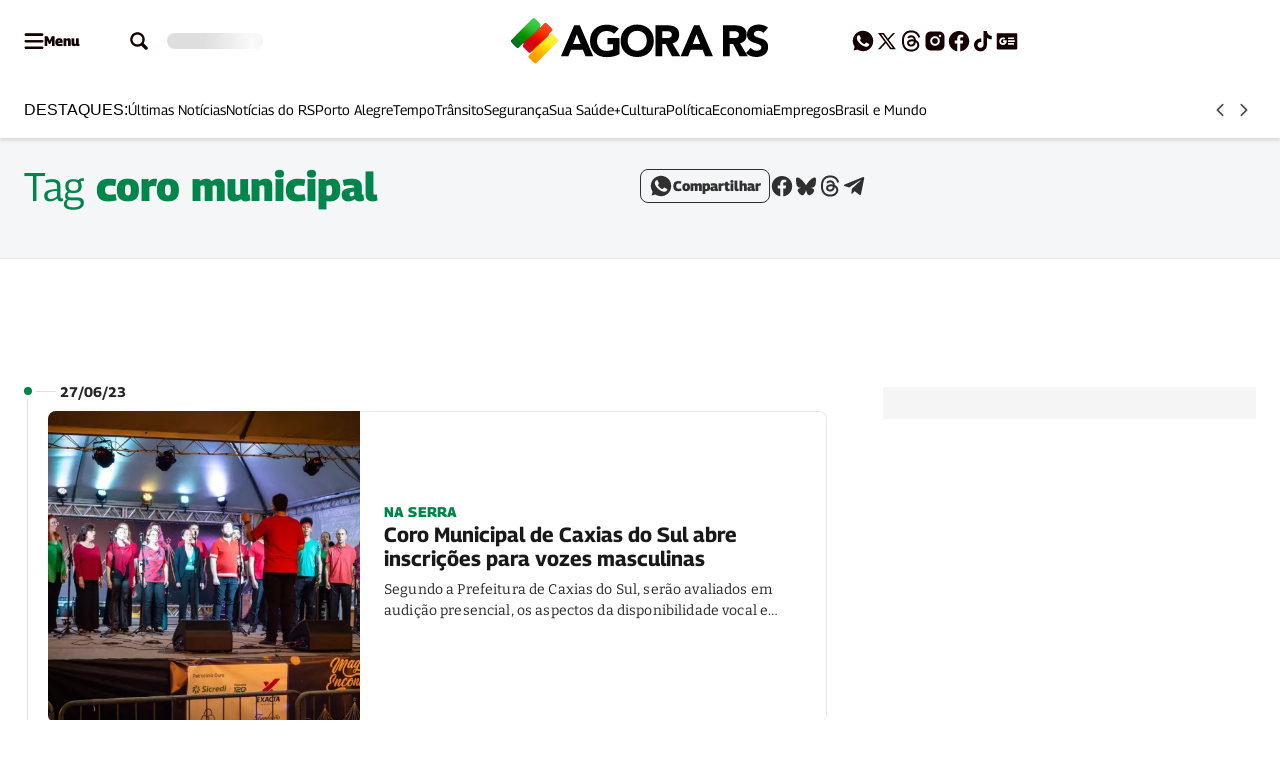

--- FILE ---
content_type: text/html; charset=UTF-8
request_url: https://agorars.com/tag/coro-municipal/
body_size: 48495
content:
<!DOCTYPE html><html lang="pt-BR"><head><meta charset="UTF-8"><script>if(navigator.userAgent.match(/MSIE|Internet Explorer/i)||navigator.userAgent.match(/Trident\/7\..*?rv:11/i)){var href=document.location.href;if(!href.match(/[?&]nowprocket/)){if(href.indexOf("?")==-1){if(href.indexOf("#")==-1){document.location.href=href+"?nowprocket=1"}else{document.location.href=href.replace("#","?nowprocket=1#")}}else{if(href.indexOf("#")==-1){document.location.href=href+"&nowprocket=1"}else{document.location.href=href.replace("#","&nowprocket=1#")}}}}</script><script>(()=>{class RocketLazyLoadScripts{constructor(){this.v="2.0.4",this.userEvents=["keydown","keyup","mousedown","mouseup","mousemove","mouseover","mouseout","touchmove","touchstart","touchend","touchcancel","wheel","click","dblclick","input"],this.attributeEvents=["onblur","onclick","oncontextmenu","ondblclick","onfocus","onmousedown","onmouseenter","onmouseleave","onmousemove","onmouseout","onmouseover","onmouseup","onmousewheel","onscroll","onsubmit"]}async t(){this.i(),this.o(),/iP(ad|hone)/.test(navigator.userAgent)&&this.h(),this.u(),this.l(this),this.m(),this.k(this),this.p(this),this._(),await Promise.all([this.R(),this.L()]),this.lastBreath=Date.now(),this.S(this),this.P(),this.D(),this.O(),this.M(),await this.C(this.delayedScripts.normal),await this.C(this.delayedScripts.defer),await this.C(this.delayedScripts.async),await this.T(),await this.F(),await this.j(),await this.A(),window.dispatchEvent(new Event("rocket-allScriptsLoaded")),this.everythingLoaded=!0,this.lastTouchEnd&&await new Promise(t=>setTimeout(t,500-Date.now()+this.lastTouchEnd)),this.I(),this.H(),this.U(),this.W()}i(){this.CSPIssue=sessionStorage.getItem("rocketCSPIssue"),document.addEventListener("securitypolicyviolation",t=>{this.CSPIssue||"script-src-elem"!==t.violatedDirective||"data"!==t.blockedURI||(this.CSPIssue=!0,sessionStorage.setItem("rocketCSPIssue",!0))},{isRocket:!0})}o(){window.addEventListener("pageshow",t=>{this.persisted=t.persisted,this.realWindowLoadedFired=!0},{isRocket:!0}),window.addEventListener("pagehide",()=>{this.onFirstUserAction=null},{isRocket:!0})}h(){let t;function e(e){t=e}window.addEventListener("touchstart",e,{isRocket:!0}),window.addEventListener("touchend",function i(o){o.changedTouches[0]&&t.changedTouches[0]&&Math.abs(o.changedTouches[0].pageX-t.changedTouches[0].pageX)<10&&Math.abs(o.changedTouches[0].pageY-t.changedTouches[0].pageY)<10&&o.timeStamp-t.timeStamp<200&&(window.removeEventListener("touchstart",e,{isRocket:!0}),window.removeEventListener("touchend",i,{isRocket:!0}),"INPUT"===o.target.tagName&&"text"===o.target.type||(o.target.dispatchEvent(new TouchEvent("touchend",{target:o.target,bubbles:!0})),o.target.dispatchEvent(new MouseEvent("mouseover",{target:o.target,bubbles:!0})),o.target.dispatchEvent(new PointerEvent("click",{target:o.target,bubbles:!0,cancelable:!0,detail:1,clientX:o.changedTouches[0].clientX,clientY:o.changedTouches[0].clientY})),event.preventDefault()))},{isRocket:!0})}q(t){this.userActionTriggered||("mousemove"!==t.type||this.firstMousemoveIgnored?"keyup"===t.type||"mouseover"===t.type||"mouseout"===t.type||(this.userActionTriggered=!0,this.onFirstUserAction&&this.onFirstUserAction()):this.firstMousemoveIgnored=!0),"click"===t.type&&t.preventDefault(),t.stopPropagation(),t.stopImmediatePropagation(),"touchstart"===this.lastEvent&&"touchend"===t.type&&(this.lastTouchEnd=Date.now()),"click"===t.type&&(this.lastTouchEnd=0),this.lastEvent=t.type,t.composedPath&&t.composedPath()[0].getRootNode()instanceof ShadowRoot&&(t.rocketTarget=t.composedPath()[0]),this.savedUserEvents.push(t)}u(){this.savedUserEvents=[],this.userEventHandler=this.q.bind(this),this.userEvents.forEach(t=>window.addEventListener(t,this.userEventHandler,{passive:!1,isRocket:!0})),document.addEventListener("visibilitychange",this.userEventHandler,{isRocket:!0})}U(){this.userEvents.forEach(t=>window.removeEventListener(t,this.userEventHandler,{passive:!1,isRocket:!0})),document.removeEventListener("visibilitychange",this.userEventHandler,{isRocket:!0}),this.savedUserEvents.forEach(t=>{(t.rocketTarget||t.target).dispatchEvent(new window[t.constructor.name](t.type,t))})}m(){const t="return false",e=Array.from(this.attributeEvents,t=>"data-rocket-"+t),i="["+this.attributeEvents.join("],[")+"]",o="[data-rocket-"+this.attributeEvents.join("],[data-rocket-")+"]",s=(e,i,o)=>{o&&o!==t&&(e.setAttribute("data-rocket-"+i,o),e["rocket"+i]=new Function("event",o),e.setAttribute(i,t))};new MutationObserver(t=>{for(const n of t)"attributes"===n.type&&(n.attributeName.startsWith("data-rocket-")||this.everythingLoaded?n.attributeName.startsWith("data-rocket-")&&this.everythingLoaded&&this.N(n.target,n.attributeName.substring(12)):s(n.target,n.attributeName,n.target.getAttribute(n.attributeName))),"childList"===n.type&&n.addedNodes.forEach(t=>{if(t.nodeType===Node.ELEMENT_NODE)if(this.everythingLoaded)for(const i of[t,...t.querySelectorAll(o)])for(const t of i.getAttributeNames())e.includes(t)&&this.N(i,t.substring(12));else for(const e of[t,...t.querySelectorAll(i)])for(const t of e.getAttributeNames())this.attributeEvents.includes(t)&&s(e,t,e.getAttribute(t))})}).observe(document,{subtree:!0,childList:!0,attributeFilter:[...this.attributeEvents,...e]})}I(){this.attributeEvents.forEach(t=>{document.querySelectorAll("[data-rocket-"+t+"]").forEach(e=>{this.N(e,t)})})}N(t,e){const i=t.getAttribute("data-rocket-"+e);i&&(t.setAttribute(e,i),t.removeAttribute("data-rocket-"+e))}k(t){Object.defineProperty(HTMLElement.prototype,"onclick",{get(){return this.rocketonclick||null},set(e){this.rocketonclick=e,this.setAttribute(t.everythingLoaded?"onclick":"data-rocket-onclick","this.rocketonclick(event)")}})}S(t){function e(e,i){let o=e[i];e[i]=null,Object.defineProperty(e,i,{get:()=>o,set(s){t.everythingLoaded?o=s:e["rocket"+i]=o=s}})}e(document,"onreadystatechange"),e(window,"onload"),e(window,"onpageshow");try{Object.defineProperty(document,"readyState",{get:()=>t.rocketReadyState,set(e){t.rocketReadyState=e},configurable:!0}),document.readyState="loading"}catch(t){console.log("WPRocket DJE readyState conflict, bypassing")}}l(t){this.originalAddEventListener=EventTarget.prototype.addEventListener,this.originalRemoveEventListener=EventTarget.prototype.removeEventListener,this.savedEventListeners=[],EventTarget.prototype.addEventListener=function(e,i,o){o&&o.isRocket||!t.B(e,this)&&!t.userEvents.includes(e)||t.B(e,this)&&!t.userActionTriggered||e.startsWith("rocket-")||t.everythingLoaded?t.originalAddEventListener.call(this,e,i,o):(t.savedEventListeners.push({target:this,remove:!1,type:e,func:i,options:o}),"mouseenter"!==e&&"mouseleave"!==e||t.originalAddEventListener.call(this,e,t.savedUserEvents.push,o))},EventTarget.prototype.removeEventListener=function(e,i,o){o&&o.isRocket||!t.B(e,this)&&!t.userEvents.includes(e)||t.B(e,this)&&!t.userActionTriggered||e.startsWith("rocket-")||t.everythingLoaded?t.originalRemoveEventListener.call(this,e,i,o):t.savedEventListeners.push({target:this,remove:!0,type:e,func:i,options:o})}}J(t,e){this.savedEventListeners=this.savedEventListeners.filter(i=>{let o=i.type,s=i.target||window;return e!==o||t!==s||(this.B(o,s)&&(i.type="rocket-"+o),this.$(i),!1)})}H(){EventTarget.prototype.addEventListener=this.originalAddEventListener,EventTarget.prototype.removeEventListener=this.originalRemoveEventListener,this.savedEventListeners.forEach(t=>this.$(t))}$(t){t.remove?this.originalRemoveEventListener.call(t.target,t.type,t.func,t.options):this.originalAddEventListener.call(t.target,t.type,t.func,t.options)}p(t){let e;function i(e){return t.everythingLoaded?e:e.split(" ").map(t=>"load"===t||t.startsWith("load.")?"rocket-jquery-load":t).join(" ")}function o(o){function s(e){const s=o.fn[e];o.fn[e]=o.fn.init.prototype[e]=function(){return this[0]===window&&t.userActionTriggered&&("string"==typeof arguments[0]||arguments[0]instanceof String?arguments[0]=i(arguments[0]):"object"==typeof arguments[0]&&Object.keys(arguments[0]).forEach(t=>{const e=arguments[0][t];delete arguments[0][t],arguments[0][i(t)]=e})),s.apply(this,arguments),this}}if(o&&o.fn&&!t.allJQueries.includes(o)){const e={DOMContentLoaded:[],"rocket-DOMContentLoaded":[]};for(const t in e)document.addEventListener(t,()=>{e[t].forEach(t=>t())},{isRocket:!0});o.fn.ready=o.fn.init.prototype.ready=function(i){function s(){parseInt(o.fn.jquery)>2?setTimeout(()=>i.bind(document)(o)):i.bind(document)(o)}return"function"==typeof i&&(t.realDomReadyFired?!t.userActionTriggered||t.fauxDomReadyFired?s():e["rocket-DOMContentLoaded"].push(s):e.DOMContentLoaded.push(s)),o([])},s("on"),s("one"),s("off"),t.allJQueries.push(o)}e=o}t.allJQueries=[],o(window.jQuery),Object.defineProperty(window,"jQuery",{get:()=>e,set(t){o(t)}})}P(){const t=new Map;document.write=document.writeln=function(e){const i=document.currentScript,o=document.createRange(),s=i.parentElement;let n=t.get(i);void 0===n&&(n=i.nextSibling,t.set(i,n));const c=document.createDocumentFragment();o.setStart(c,0),c.appendChild(o.createContextualFragment(e)),s.insertBefore(c,n)}}async R(){return new Promise(t=>{this.userActionTriggered?t():this.onFirstUserAction=t})}async L(){return new Promise(t=>{document.addEventListener("DOMContentLoaded",()=>{this.realDomReadyFired=!0,t()},{isRocket:!0})})}async j(){return this.realWindowLoadedFired?Promise.resolve():new Promise(t=>{window.addEventListener("load",t,{isRocket:!0})})}M(){this.pendingScripts=[];this.scriptsMutationObserver=new MutationObserver(t=>{for(const e of t)e.addedNodes.forEach(t=>{"SCRIPT"!==t.tagName||t.noModule||t.isWPRocket||this.pendingScripts.push({script:t,promise:new Promise(e=>{const i=()=>{const i=this.pendingScripts.findIndex(e=>e.script===t);i>=0&&this.pendingScripts.splice(i,1),e()};t.addEventListener("load",i,{isRocket:!0}),t.addEventListener("error",i,{isRocket:!0}),setTimeout(i,1e3)})})})}),this.scriptsMutationObserver.observe(document,{childList:!0,subtree:!0})}async F(){await this.X(),this.pendingScripts.length?(await this.pendingScripts[0].promise,await this.F()):this.scriptsMutationObserver.disconnect()}D(){this.delayedScripts={normal:[],async:[],defer:[]},document.querySelectorAll("script[type$=rocketlazyloadscript]").forEach(t=>{t.hasAttribute("data-rocket-src")?t.hasAttribute("async")&&!1!==t.async?this.delayedScripts.async.push(t):t.hasAttribute("defer")&&!1!==t.defer||"module"===t.getAttribute("data-rocket-type")?this.delayedScripts.defer.push(t):this.delayedScripts.normal.push(t):this.delayedScripts.normal.push(t)})}async _(){await this.L();let t=[];document.querySelectorAll("script[type$=rocketlazyloadscript][data-rocket-src]").forEach(e=>{let i=e.getAttribute("data-rocket-src");if(i&&!i.startsWith("data:")){i.startsWith("//")&&(i=location.protocol+i);try{const o=new URL(i).origin;o!==location.origin&&t.push({src:o,crossOrigin:e.crossOrigin||"module"===e.getAttribute("data-rocket-type")})}catch(t){}}}),t=[...new Map(t.map(t=>[JSON.stringify(t),t])).values()],this.Y(t,"preconnect")}async G(t){if(await this.K(),!0!==t.noModule||!("noModule"in HTMLScriptElement.prototype))return new Promise(e=>{let i;function o(){(i||t).setAttribute("data-rocket-status","executed"),e()}try{if(navigator.userAgent.includes("Firefox/")||""===navigator.vendor||this.CSPIssue)i=document.createElement("script"),[...t.attributes].forEach(t=>{let e=t.nodeName;"type"!==e&&("data-rocket-type"===e&&(e="type"),"data-rocket-src"===e&&(e="src"),i.setAttribute(e,t.nodeValue))}),t.text&&(i.text=t.text),t.nonce&&(i.nonce=t.nonce),i.hasAttribute("src")?(i.addEventListener("load",o,{isRocket:!0}),i.addEventListener("error",()=>{i.setAttribute("data-rocket-status","failed-network"),e()},{isRocket:!0}),setTimeout(()=>{i.isConnected||e()},1)):(i.text=t.text,o()),i.isWPRocket=!0,t.parentNode.replaceChild(i,t);else{const i=t.getAttribute("data-rocket-type"),s=t.getAttribute("data-rocket-src");i?(t.type=i,t.removeAttribute("data-rocket-type")):t.removeAttribute("type"),t.addEventListener("load",o,{isRocket:!0}),t.addEventListener("error",i=>{this.CSPIssue&&i.target.src.startsWith("data:")?(console.log("WPRocket: CSP fallback activated"),t.removeAttribute("src"),this.G(t).then(e)):(t.setAttribute("data-rocket-status","failed-network"),e())},{isRocket:!0}),s?(t.fetchPriority="high",t.removeAttribute("data-rocket-src"),t.src=s):t.src="data:text/javascript;base64,"+window.btoa(unescape(encodeURIComponent(t.text)))}}catch(i){t.setAttribute("data-rocket-status","failed-transform"),e()}});t.setAttribute("data-rocket-status","skipped")}async C(t){const e=t.shift();return e?(e.isConnected&&await this.G(e),this.C(t)):Promise.resolve()}O(){this.Y([...this.delayedScripts.normal,...this.delayedScripts.defer,...this.delayedScripts.async],"preload")}Y(t,e){this.trash=this.trash||[];let i=!0;var o=document.createDocumentFragment();t.forEach(t=>{const s=t.getAttribute&&t.getAttribute("data-rocket-src")||t.src;if(s&&!s.startsWith("data:")){const n=document.createElement("link");n.href=s,n.rel=e,"preconnect"!==e&&(n.as="script",n.fetchPriority=i?"high":"low"),t.getAttribute&&"module"===t.getAttribute("data-rocket-type")&&(n.crossOrigin=!0),t.crossOrigin&&(n.crossOrigin=t.crossOrigin),t.integrity&&(n.integrity=t.integrity),t.nonce&&(n.nonce=t.nonce),o.appendChild(n),this.trash.push(n),i=!1}}),document.head.appendChild(o)}W(){this.trash.forEach(t=>t.remove())}async T(){try{document.readyState="interactive"}catch(t){}this.fauxDomReadyFired=!0;try{await this.K(),this.J(document,"readystatechange"),document.dispatchEvent(new Event("rocket-readystatechange")),await this.K(),document.rocketonreadystatechange&&document.rocketonreadystatechange(),await this.K(),this.J(document,"DOMContentLoaded"),document.dispatchEvent(new Event("rocket-DOMContentLoaded")),await this.K(),this.J(window,"DOMContentLoaded"),window.dispatchEvent(new Event("rocket-DOMContentLoaded"))}catch(t){console.error(t)}}async A(){try{document.readyState="complete"}catch(t){}try{await this.K(),this.J(document,"readystatechange"),document.dispatchEvent(new Event("rocket-readystatechange")),await this.K(),document.rocketonreadystatechange&&document.rocketonreadystatechange(),await this.K(),this.J(window,"load"),window.dispatchEvent(new Event("rocket-load")),await this.K(),window.rocketonload&&window.rocketonload(),await this.K(),this.allJQueries.forEach(t=>t(window).trigger("rocket-jquery-load")),await this.K(),this.J(window,"pageshow");const t=new Event("rocket-pageshow");t.persisted=this.persisted,window.dispatchEvent(t),await this.K(),window.rocketonpageshow&&window.rocketonpageshow({persisted:this.persisted})}catch(t){console.error(t)}}async K(){Date.now()-this.lastBreath>45&&(await this.X(),this.lastBreath=Date.now())}async X(){return document.hidden?new Promise(t=>setTimeout(t)):new Promise(t=>requestAnimationFrame(t))}B(t,e){return e===document&&"readystatechange"===t||(e===document&&"DOMContentLoaded"===t||(e===window&&"DOMContentLoaded"===t||(e===window&&"load"===t||e===window&&"pageshow"===t)))}static run(){(new RocketLazyLoadScripts).t()}}RocketLazyLoadScripts.run()})();</script> <meta name="viewport" content="width=device-width, initial-scale=1"><link rel="profile" href="https://gmpg.org/xfn/11"><link rel="preconnect" href="https://www.googletagmanager.com" crossorigin><link rel="preconnect" href="https://www.google-analytics.com" crossorigin><link rel="preconnect" href="https://sdk.mrf.io" crossorigin><link rel="dns-prefetch" href="//www.googletagmanager.com"><link rel="dns-prefetch" href="//www.google-analytics.com"><link rel="dns-prefetch" href="//sdk.mrf.io"><link rel="preconnect" href="https://uploads.agorars.com" crossorigin>  <script type="rocketlazyloadscript">(function(w,d,s,l,i){w[l]=w[l]||[];w[l].push({'gtm.start':
new Date().getTime(),event:'gtm.js'});var f=d.getElementsByTagName(s)[0],
j=d.createElement(s),dl=l!='dataLayer'?'&l='+l:'';j.async=true;j.src=
'https://www.googletagmanager.com/gtm.js?id='+i+dl;f.parentNode.insertBefore(j,f);
})(window,document,'script','dataLayer','GTM-TGVWWG3');</script> <meta name='robots' content='index, follow, max-image-preview:large, max-snippet:-1, max-video-preview:-1' /> <script type="rocketlazyloadscript">(function(){
  var fired = false;
  window.dataLayer = window.dataLayer || [];

  function loadGTM(){
    if (fired) return;
    fired = true;

    window.dataLayer.push({'gtm.start': new Date().getTime(), event:'gtm.js'});

    var s = document.createElement('script');
    s.async = true;
    s.src = 'https://www.googletagmanager.com/gtm.js?id=GTM-TGVWWG3';
    document.head.appendChild(s);
  }

  // Primeira interação
  window.addEventListener('pointerdown', loadGTM, {once:true, passive:true});
  window.addEventListener('keydown', loadGTM, {once:true, passive:true});
  window.addEventListener('scroll', loadGTM, {once:true, passive:true});

  // fallback
  setTimeout(loadGTM, 3000);
})();</script> <link rel="preload" href="https://agorars.com/wp-content/plugins/seox-publishers-addon-flash/assets/fonts/Georama/woff2/MCoMzAn438bIEyxFf6swMnNpvPcUwW4u4w5QJu4.woff2" as="font" type="font/woff2" crossorigin><link rel="preload" href="https://agorars.com/wp-content/plugins/seox-publishers-addon-flash/assets/fonts/Bitter/woff2/rax8HiqOu8IVPmn7f4xp.woff2" as="font" type="font/woff2" crossorigin><title>coro municipal: últimas notícias | Agora RS</title><meta name="description" content="Acompanhe tudo sobre coro municipal no Agora RS. Veja atualizações em tempo real" /><link rel="canonical" href="https://agorars.com/tag/coro-municipal/" /><meta property="og:locale" content="pt_BR" /><meta property="og:type" content="article" /><meta property="og:title" content="Saiba mais sobre coro municipal | Agora RS" /><meta property="og:url" content="https://agorars.com/tag/coro-municipal/" /><meta property="og:site_name" content="Agora RS" /><meta property="og:image" content="https://uploads.agorars.com/2025/05/qGIY27e3-logo-agora-rs-png.webp" /><meta property="og:image:width" content="1920" /><meta property="og:image:height" content="1080" /><meta property="og:image:type" content="image/webp" /><meta name="twitter:card" content="summary_large_image" /><meta name="twitter:site" content="@agoranors" /><style media="all">[data-bs-theme=flash]{--bs-primary:#00854b;--bs-primary-rgb:0,133,75;--bs-primary-light:#b5b5b5;--bs-primary-light-rgb:181,181,181;--bs-primary-dark:#0d0d0d;--bs-primary-dark-rgb:13,13,13;--bs-font-family-base:"Georama",sans-serif;--bs-font-family-alternative:"Bitter",serif;--bs-border-radius:.5rem;--bs-feeds-overlay:1;--bs-feeds-overlay-blur:2px;--bs-header-logo-desktop:50px;--bs-header-logo-mobile:30px;--bs-footer-logo-desktop:50px;--bs-footer-logo-mobile:36px;--bs-single-content-blockquotes-text-desktop:20px;--bs-header-bg:#fff;--bs-top-header-icons:#140000;--bs-top-header-icons-hover:#4f4f4f;--bs-sub-header-link:#000;--bs-sub-header-link-hover:#545454;--bs-sub-header-icons:#4f4f4f;--bs-sub-header-icons-hover:#7f7f7f;--bs-offcanvas-bg-color:#00854b;--bs-offcanvas-icons:#fff;--bs-offcanvas-icons-hover:#c6c6c6;--bs-offcanvas-border:#f5f6f7;--bs-offcanvas-link:#fff;--bs-offcanvas-link-hover:#dbdbdb;--bs-footer-bg:#222;--bs-footer-border:#4c4c4c;--bs-footer-title:#fff;--bs-footer-text:#fff;--bs-footer-link:#f4f4f4;--bs-footer-link-hover:#e8e8e8;--bs-footer-icons:#e8e8e8;--bs-footer-icons-hover:#ddd;--bs-footer-seox-hover:#fff;--bs-feeds-hat:#00854b;--bs-feeds-hat-hover:#595959;--bs-feeds-title:#191919;--bs-feeds-title-hover:#595959;--bs-feeds-excerpt:#262626;--bs-feeds-excerpt-hover:#222;--bs-feeds-border-color:#eaeaea;--bs-feeds-dark-hat-hover:#a0a0a0;--bs-feeds-dark-title-hover:#a0a0a0;--bs-feeds-dark-excerpt-hover:#a0a0a0;--bs-feeds-dark-border-color:#212121;--bs-feeds-dark-bg-color:#0a0a0a;--bs-headings-title:#191919;--bs-headings-title-hover:#686868;--bs-headings-links:#000;--bs-headings-links-hover:#686868;--bs-headings-accent:#00854b;--bs-headings-border-color:#eaeaea;--bs-headings-dark-title-hover:#ddd;--bs-headings-dark-links-hover:#ddd;--bs-headings-dark-border-color:#212121;--bs-single-breadcrumb:#00854b;--bs-single-hat:#00854b;--bs-single-title:#191919;--bs-single-excerpt:#222;--bs-single-widget-icons:#595959;--bs-single-widget-icons-hover:#0a0a0a;--bs-single-content-relateds:#595959;--bs-single-content-text:#3b3b3b;--bs-single-content-title:#111;--bs-single-content-blockquotes:#00854b;--bs-single-content-links:#00854b;--bs-single-content-links-hover:#fff;--bs-page-heading-color:#00854b;--bs-page-heading-prefix:#00854b;--bs-page-heading-excerpt:#222;--bs-page-heading-icons:#303030;--bs-page-heading-icons-hover:#666;--bs-page-heading-bg-color:#f5f6f7;--bs-page-heading-bread-color:#303030;--bs-page-heading-bread-link:#595959;--bs-page-heading-bread-icons:#595959;--bs-page-heading-padding-top:24px;--bs-page-heading-padding-bottom:48px;--bs-page-heading-border:#e8e8e8;--bs-feeds-title-multiplier:3;--bs-feeds-title-weight:700}*,*:before,*:after{box-sizing:border-box;margin:0}ul{list-style:none;-webkit-padding-start:0;padding-inline-start:0}input{outline:none;border:none;background-color:rgba(0,0,0,0);accent-color:var(--bs-primary)}button{outline:none;border:none;cursor:pointer;background-color:rgba(0,0,0,0)}figure{margin:0}body{background:#fff;--bs-link-color:var(--bs-primary);--bs-link-color-hover:var(--bs-primary-dark);--bs-grids-bg-dark:var(--bs-primary-dark);--bs-grids-gap:4rem;--bs-grids-gap-m:2rem;--bs-grids-start-margin:2.5rem;--bs-grids-start-margin-m:2.5rem;--bs-grids-end-margin:7.5rem;--bs-grids-end-margin-m:5rem;--bs-feeds-hat:var(--bs-primary);--bs-feeds-hat-hover:var(--bs-primary);--bs-feeds-title:var(--bs-gray-800);--bs-feeds-title-hover:var(--bs-primary);--bs-feeds-excerpt:var(--bs-gray-500);--bs-feeds-excerpt-hover:var(--bs-gray-500);--bs-feeds-overlay-bg-rgb:0,0,0;--bs-feeds-overlay-blur:15px;--bs-feeds-overlay:1;--bs-feeds-border-color:var(--bs-gray-200);--bs-feeds-bg-color:#f7f7f7;--bs-feeds-dark-hat:var(--bs-primary-light);--bs-feeds-dark-hat-hover:var(--bs-primary-light);--bs-feeds-dark-title:rgb(255 255 255/90%);--bs-feeds-dark-title-hover:var(--bs-primary-light);--bs-feeds-dark-excerpt:rgb(255 255 255/70%);--bs-feeds-dark-excerpt-hover:rgb(255 255 255/90%);--bs-feeds-dark-overlay-bg-rgb:var(--bs-primary-rgb);--bs-feeds-dark-border-color:rgb(255 255 255/40%);--bs-feeds-dark-bg-color:rgb(0 0 0/20%);--bs-header-logo-desktop:3rem;--bs-header-logo-w-desktop:auto;--bs-header-logo-mobile:2rem;--bs-header-logo-w-mobile:auto;--bs-header-bg:#fff;--bs-top-header-border:transparent;--bs-top-header-bg:transparent;--bs-top-header-icons:var(--bs-primary);--bs-top-header-icons-hover:var(--bs-primary-dark);--bs-sub-header-bg:transparent;--bs-sub-header-link:var(--bs-gray-600);--bs-sub-header-link-hover:var(--bs-gray-700);--bs-sub-header-icons:var(--bs-primary);--bs-sub-header-icons-hover:var(--bs-primary-dark);--bs-offcanvas-bg-color:linear-gradient(180deg,rgb(246 246 246/100%) 0%,rgb(255 255 255/100%) 100%);--bs-offcanvas-bg-header:transparent;--bs-offcanvas-bg-body:transparent;--bs-offcanvas-bg-footer:transparent;--bs-offcanvas-logo:3rem;--bs-offcanvas-logo-mobile:2.5rem;--bs-offcanvas-icons:var(--bs-primary);--bs-offcanvas-icons-hover:var(--bs-primary-dark);--bs-offcanvas-border:var(--bs-gray-200);--bs-offcanvas-link:var(--bs-gray-600);--bs-offcanvas-link-hover:var(--bs-primary);--bs-footer-logo-desktop:4rem;--bs-footer-logo-mobile:3rem;--bs-footer-bg:var(--bs-gray-50);--bs-footer-border:var(--bs-gray-200);--bs-footer-icons:var(--bs-primary);--bs-footer-icons-hover:var(--bs-primary-dark);--bs-footer-link:var(--bs-gray-500);--bs-footer-link-hover:var(--bs-primary);--bs-footer-title:var(--bs-primary-dark);--bs-footer-seox:var(--bs-gray-300);--bs-footer-seox-hover:var(--bs-primary);--bs-footer-text:var(--bs-gray-600);--bs-headings-title:var(--bs-primary);--bs-headings-title-hover:var(--bs-primary);--bs-headings-buttons:var(--bs-primary);--bs-headings-buttons-hover:var(--bs-primary);--bs-headings-buttons-text:var(--bs-white);--bs-headings-buttons-text-hover:var(--bs-white);--bs-headings-links:var(--bs-primary);--bs-headings-links-hover:var(--bs-primary);--bs-headings-bg-color:var(--bs-gray-100);--bs-headings-accent:var(--bs-primary);--bs-headings-border-color:var(--bs-gray-200);--bs-headings-dark-title:var(--bs-white);--bs-headings-dark-title-hover:var(--bs-white);--bs-headings-dark-buttons:var(--bs-primary-light);--bs-headings-dark-buttons-hover:var(--bs-primary-light);--bs-headings-dark-buttons-text:var(--bs-primary-dark);--bs-headings-dark-buttons-text-hover:var(--bs-primary-dark);--bs-headings-dark-links:var(--bs-primary-light);--bs-headings-dark-links-hover:var(--bs-primary-light);--bs-headings-dark-bg-color:rgb(0 0 0/40%);--bs-headings-dark-accent:var(--bs-primary-light);--bs-headings-dark-border-color:rgb(var(--bs-white-rgb),.4)}.btn{--bs-btn-border-radius:calc(var(--bs-border-radius) / 1.5);--bs-btn-color:var(--bs-primary);--bs-btn-hover-color:var(--bs-primary);--bs-btn-border-color:transparent;--bs-btn-hover-border-color:transparent;--bs-btn-bg:transparent;--bs-btn-hover-bg:rgb(129 129 129/5%);text-decoration:none;text-align:center;vertical-align:middle;-webkit-user-select:none;-ms-user-select:none;user-select:none;font-family:var(--bs-font-family-base);font-size:16px;font-weight:600;line-height:1em;display:inline-flex;align-items:center;justify-content:center;padding:2px 12px;min-height:30px;border-radius:var(--bs-btn-border-radius);color:var(--bs-btn-color);background-color:var(--bs-btn-bg);border:1px solid var(--bs-btn-border-color);transition:.15s ease-in-out;cursor:pointer}.btn:hover{background-color:var(--bs-btn-hover-bg);color:var(--bs-btn-hover-color);border-color:var(--bs-btn-hover-border-color);-webkit-filter:saturate(.8);filter:saturate(.8);box-shadow:rgba(0,0,0,.2) 0px 2px 3px,rgba(195,231,202,0) 0px 0px 0px 3px}.btn.btn-link:hover{box-shadow:none;background:rgba(0,0,0,0)}.btn.btn-sm{font-size:14px;padding:2px 8px;min-height:24px}.btn.btn-lg{font-size:18px;padding:2px 16px;min-height:40px}.btn[disabled]{pointer-events:none;opacity:.5}.btn[loading]{pointer-events:none;opacity:.8;position:relative;background-image:linear-gradient(90deg,transparent 25%,rgba(255,255,255,.5) 50%,transparent 75%);background-size:200% 100%;-webkit-animation:skeleton-loading 2s infinite ease-in-out;animation:skeleton-loading 2s infinite ease-in-out}.grid{--bs-grid-columns:12;display:grid;grid-template-rows:repeat(1,1fr);grid-template-columns:repeat(var(--bs-grid-columns),1fr);gap:24px}.d-grid{display:grid;justify-content:left}.grid-flow-row{grid-auto-flow:row}.grid-flow-col{grid-auto-flow:column}.g-col-1{grid-column:auto/span 1}.g-col-2{grid-column:auto/span 2}.g-col-3{grid-column:auto/span 3}.g-col-4{grid-column:auto/span 4}.g-col-5{grid-column:auto/span 5}.g-col-6{grid-column:auto/span 6}.g-col-7{grid-column:auto/span 7}.g-col-8{grid-column:auto/span 8}.g-col-9{grid-column:auto/span 9}.g-col-10{grid-column:auto/span 10}.g-col-11{grid-column:auto/span 11}.g-col-12{grid-column:auto/span 12}.align-items-center{align-items:center}.align-items-start{align-items:start}.align-items-end{align-items:end}.justify-content-center{justify-content:center}.justify-items-center{justify-items:center}.justify-content-start{justify-content:start}.justify-items-start{justify-items:start}.justify-content-end{justify-content:end}.justify-items-end{justify-items:end}.justify-content-between{justify-content:space-between}.justify-items-between{justify-items:space-between}.gap-0{gap:0}.gap-1{gap:4px}.gap-2{gap:8px}.gap-3{gap:16px}.gap-4{gap:24px}.gap-5{gap:32px}.gap-6{gap:40px}.gap-7{gap:48px}.gap-8{gap:56px}.gap-9{gap:64px}.gap-10{gap:80px}.gap-11{gap:104px}.gap-12{gap:120px}.gap-row-0{row-gap:0}.gap-col-0{-webkit-column-gap:0;-moz-column-gap:0;column-gap:0}.gap-row-1{row-gap:4px}.gap-col-1{-webkit-column-gap:4px;-moz-column-gap:4px;column-gap:4px}.gap-row-2{row-gap:8px}.gap-col-2{-webkit-column-gap:8px;-moz-column-gap:8px;column-gap:8px}.gap-row-3{row-gap:16px}.gap-col-3{-webkit-column-gap:16px;-moz-column-gap:16px;column-gap:16px}.gap-row-4{row-gap:24px}.gap-col-4{-webkit-column-gap:24px;-moz-column-gap:24px;column-gap:24px}.gap-row-5{row-gap:32px}.gap-col-5{-webkit-column-gap:32px;-moz-column-gap:32px;column-gap:32px}.gap-row-6{row-gap:40px}.gap-col-6{-webkit-column-gap:40px;-moz-column-gap:40px;column-gap:40px}.gap-row-7{row-gap:48px}.gap-col-7{-webkit-column-gap:48px;-moz-column-gap:48px;column-gap:48px}.gap-row-8{row-gap:56px}.gap-col-8{-webkit-column-gap:56px;-moz-column-gap:56px;column-gap:56px}.gap-row-9{row-gap:64px}.gap-col-9{-webkit-column-gap:64px;-moz-column-gap:64px;column-gap:64px}.gap-row-10{row-gap:80px}.gap-col-10{-webkit-column-gap:80px;-moz-column-gap:80px;column-gap:80px}.gap-row-11{row-gap:104px}.gap-col-11{-webkit-column-gap:104px;-moz-column-gap:104px;column-gap:104px}.gap-row-12{row-gap:120px}.gap-col-12{-webkit-column-gap:120px;-moz-column-gap:120px;column-gap:120px}@media(min-width:1008px){.lg\:grid{--bs-grid-columns:12;display:grid !important;grid-template-rows:repeat(1,1fr);grid-template-columns:repeat(var(--bs-grid-columns),1fr);gap:24px}.lg\:grid-flow-row{grid-auto-flow:row}.lg\:grid-flow-col{grid-auto-flow:column}.lg\:align-items-center,.align-items-lg-center{align-items:center}.lg\:align-items-start,.align-items-lg-start{align-items:start}.lg\:align-items-end,.align-items-lg-end{align-items:end}.lg\:justify-content-center,.justify-content-lg-center{justify-content:center}.lg\:justify-content-start,.justify-content-lg-start{justify-content:start}.lg\:justify-content-end,.justify-content-lg-end{justify-content:end}.lg\:justify-content-between,.justify-content-lg-between{justify-content:space-between}.lg\:g-col-1,.g-col-lg-1{grid-column:auto/span 1}.lg\:g-col-2,.g-col-lg-2{grid-column:auto/span 2}.lg\:g-col-3,.g-col-lg-3{grid-column:auto/span 3}.lg\:g-col-4,.g-col-lg-4{grid-column:auto/span 4}.lg\:g-col-5,.g-col-lg-5{grid-column:auto/span 5}.lg\:g-col-6,.g-col-lg-6{grid-column:auto/span 6}.lg\:g-col-7,.g-col-lg-7{grid-column:auto/span 7}.lg\:g-col-8,.g-col-lg-8{grid-column:auto/span 8}.lg\:g-col-9,.g-col-lg-9{grid-column:auto/span 9}.lg\:g-col-10,.g-col-lg-10{grid-column:auto/span 10}.lg\:g-col-11,.g-col-lg-11{grid-column:auto/span 11}.lg\:g-col-12,.g-col-lg-12{grid-column:auto/span 12}.lg\:gap-row-0,.gap-row-lg-0{row-gap:0}.lg\:gap-col-0,.gap-col-lg-0{-webkit-column-gap:0;-moz-column-gap:0;column-gap:0}.lg\:gap-0,.gap-lg-0{gap:0}.lg\:gap-row-1,.gap-row-lg-1{row-gap:4px}.lg\:gap-col-1,.gap-col-lg-1{-webkit-column-gap:4px;-moz-column-gap:4px;column-gap:4px}.lg\:gap-1,.gap-lg-1{gap:4px}.lg\:gap-row-2,.gap-row-lg-2{row-gap:8px}.lg\:gap-col-2,.gap-col-lg-2{-webkit-column-gap:8px;-moz-column-gap:8px;column-gap:8px}.lg\:gap-2,.gap-lg-2{gap:8px}.lg\:gap-row-3,.gap-row-lg-3{row-gap:16px}.lg\:gap-col-3,.gap-col-lg-3{-webkit-column-gap:16px;-moz-column-gap:16px;column-gap:16px}.lg\:gap-3,.gap-lg-3{gap:16px}.lg\:gap-row-4,.gap-row-lg-4{row-gap:24px}.lg\:gap-col-4,.gap-col-lg-4{-webkit-column-gap:24px;-moz-column-gap:24px;column-gap:24px}.lg\:gap-4,.gap-lg-4{gap:24px}.lg\:gap-row-5,.gap-row-lg-5{row-gap:32px}.lg\:gap-col-5,.gap-col-lg-5{-webkit-column-gap:32px;-moz-column-gap:32px;column-gap:32px}.lg\:gap-5,.gap-lg-5{gap:32px}.lg\:gap-row-6,.gap-row-lg-6{row-gap:40px}.lg\:gap-col-6,.gap-col-lg-6{-webkit-column-gap:40px;-moz-column-gap:40px;column-gap:40px}.lg\:gap-6,.gap-lg-6{gap:40px}.lg\:gap-row-7,.gap-row-lg-7{row-gap:48px}.lg\:gap-col-7,.gap-col-lg-7{-webkit-column-gap:48px;-moz-column-gap:48px;column-gap:48px}.lg\:gap-7,.gap-lg-7{gap:48px}.lg\:gap-row-8,.gap-row-lg-8{row-gap:56px}.lg\:gap-col-8,.gap-col-lg-8{-webkit-column-gap:56px;-moz-column-gap:56px;column-gap:56px}.lg\:gap-8,.gap-lg-8{gap:56px}.lg\:gap-row-9,.gap-row-lg-9{row-gap:64px}.lg\:gap-col-9,.gap-col-lg-9{-webkit-column-gap:64px;-moz-column-gap:64px;column-gap:64px}.lg\:gap-9,.gap-lg-9{gap:64px}.lg\:gap-row-10,.gap-row-lg-10{row-gap:80px}.lg\:gap-col-10,.gap-col-lg-10{-webkit-column-gap:80px;-moz-column-gap:80px;column-gap:80px}.lg\:gap-10,.gap-lg-10{gap:80px}.lg\:gap-row-11,.gap-row-lg-11{row-gap:104px}.lg\:gap-col-11,.gap-col-lg-11{-webkit-column-gap:104px;-moz-column-gap:104px;column-gap:104px}.lg\:gap-11,.gap-lg-11{gap:104px}.lg\:gap-row-12,.gap-row-lg-12{row-gap:120px}.lg\:gap-col-12,.gap-col-lg-12{-webkit-column-gap:120px;-moz-column-gap:120px;column-gap:120px}.lg\:gap-12,.gap-lg-12{gap:120px}}@media(min-width:1340px){.xl\:g-col-1,.g-col-xl-1{grid-column:auto/span 1}.xl\:g-col-2,.g-col-xl-2{grid-column:auto/span 2}.xl\:g-col-3,.g-col-xl-3{grid-column:auto/span 3}.xl\:g-col-4,.g-col-xl-4{grid-column:auto/span 4}.xl\:g-col-5,.g-col-xl-5{grid-column:auto/span 5}.xl\:g-col-6,.g-col-xl-6{grid-column:auto/span 6}.xl\:g-col-7,.g-col-xl-7{grid-column:auto/span 7}.xl\:g-col-8,.g-col-xl-8{grid-column:auto/span 8}.xl\:g-col-9,.g-col-xl-9{grid-column:auto/span 9}.xl\:g-col-10,.g-col-xl-10{grid-column:auto/span 10}.xl\:g-col-11,.g-col-xl-11{grid-column:auto/span 11}.xl\:g-col-12,.g-col-xl-12{grid-column:auto/span 12}}.rounded-1{border-radius:var(--bs-border-radius) !important}.rounded-10{border-radius:calc(var(--bs-border-radius)*10) !important}.rounded-circle{border-radius:50% !important}.rounded-top-1{border-top-left-radius:var(--bs-border-radius) !important;border-top-right-radius:var(--bs-border-radius) !important}.rounded-bottom-0{border-bottom-left-radius:0 !important;border-bottom-right-radius:0 !important}@media(min-width:1008px){.lg\:rounded-1,.rounded-lg-1{border-radius:var(--bs-border-radius) !important}.lg\:rounded-top-1,.rounded-lg-top-1{border-top-left-radius:var(--bs-border-radius) !important;border-top-right-radius:var(--bs-border-radius) !important}.lg\:rounded-bottom-1,.rounded-lg-bottom-1{border-bottom-right-radius:var(--bs-border-radius) !important;border-bottom-left-radius:var(--bs-border-radius) !important}.lg\:rounded-bottom-0,.rounded-lg-bottom-0{border-bottom-left-radius:0 !important;border-bottom-right-radius:0 !important}.lg\:rounded-end-0,.rounded-lg-end-0{border-top-right-radius:0 !important;border-bottom-right-radius:0 !important}.lg\:rounded-start-0,.rounded-lg-start-0{border-top-left-radius:0 !important;border-bottom-left-radius:0 !important}.lg\:rounded-0,.rounded-lg-0{border-radius:0 !important}}.flex-column{flex-direction:column}.flex-row{flex-direction:row}.flex-wrap{flex-wrap:wrap}.flex-1{flex:1}.flex-0{flex:0}.col-1{width:8.3333333333%;flex:0 0 auto}.col-2{width:16.6666666667%;flex:0 0 auto}.col-3{width:25%;flex:0 0 auto}.col-4{width:33.3333333333%;flex:0 0 auto}.col-5{width:41.6666666667%;flex:0 0 auto}.col-6{width:50%;flex:0 0 auto}.col-7{width:58.3333333333%;flex:0 0 auto}.col-8{width:66.6666666667%;flex:0 0 auto}.col-9{width:75%;flex:0 0 auto}.col-10{width:83.3333333333%;flex:0 0 auto}.col-11{width:91.6666666667%;flex:0 0 auto}.col-12{width:100%;flex:0 0 auto}@media(min-width:1008px){.lg\:d-flex,.d-lg-flex{display:flex}.lg\:flex-column,.flex-lg-column{flex-direction:column}.lg\:flex-row,.flex-lg-row{flex-direction:row}.lg\:flex-wrap,.flex-lg-wrap{flex-wrap:wrap}.lg\:flex-1,.flex-lg-1{flex:1}.lg\:flex-0,.flex-lg-0{flex:0}.lg\:col-1{width:8.3333333333%;flex:0 0 auto}.lg\:col-2{width:16.6666666667%;flex:0 0 auto}.lg\:col-3{width:25%;flex:0 0 auto}.lg\:col-4{width:33.3333333333%;flex:0 0 auto}.lg\:col-5{width:41.6666666667%;flex:0 0 auto}.lg\:col-6{width:50%;flex:0 0 auto}.lg\:col-7{width:58.3333333333%;flex:0 0 auto}.lg\:col-8{width:66.6666666667%;flex:0 0 auto}.lg\:col-9{width:75%;flex:0 0 auto}.lg\:col-10{width:83.3333333333%;flex:0 0 auto}.lg\:col-11{width:91.6666666667%;flex:0 0 auto}.lg\:col-12{width:100%;flex:0 0 auto}}.container,.container-xl{width:100%;max-width:1318px;margin-right:auto;margin-left:auto}.m-negative-1{margin-left:-24px;margin-right:-24px}.m-0{margin:0 !important}.mt-0{margin-top:0 !important}.mb-0{margin-bottom:0 !important}.ms-0{margin-left:0 !important}.me-0{margin-right:0 !important}.mx-0{margin-left:0 !important;margin-right:0 !important}.my-0{margin-top:0 !important;margin-bottom:0 !important}.m-1{margin:4px !important}.mt-1{margin-top:4px !important}.mb-1{margin-bottom:4px !important}.ms-1{margin-left:4px !important}.me-1{margin-right:4px !important}.mx-1{margin-left:4px !important;margin-right:4px !important}.my-1{margin-top:4px !important;margin-bottom:4px !important}.m-2{margin:8px !important}.mt-2{margin-top:8px !important}.mb-2{margin-bottom:8px !important}.ms-2{margin-left:8px !important}.me-2{margin-right:8px !important}.mx-2{margin-left:8px !important;margin-right:8px !important}.my-2{margin-top:8px !important;margin-bottom:8px !important}.m-3{margin:16px !important}.mt-3{margin-top:16px !important}.mb-3{margin-bottom:16px !important}.ms-3{margin-left:16px !important}.me-3{margin-right:16px !important}.mx-3{margin-left:16px !important;margin-right:16px !important}.my-3{margin-top:16px !important;margin-bottom:16px !important}.m-4{margin:24px !important}.mt-4{margin-top:24px !important}.mb-4{margin-bottom:24px !important}.ms-4{margin-left:24px !important}.me-4{margin-right:24px !important}.mx-4{margin-left:24px !important;margin-right:24px !important}.my-4{margin-top:24px !important;margin-bottom:24px !important}.m-5{margin:32px !important}.mt-5{margin-top:32px !important}.mb-5{margin-bottom:32px !important}.ms-5{margin-left:32px !important}.me-5{margin-right:32px !important}.mx-5{margin-left:32px !important;margin-right:32px !important}.my-5{margin-top:32px !important;margin-bottom:32px !important}.m-6{margin:40px !important}.mt-6{margin-top:40px !important}.mb-6{margin-bottom:40px !important}.ms-6{margin-left:40px !important}.me-6{margin-right:40px !important}.mx-6{margin-left:40px !important;margin-right:40px !important}.my-6{margin-top:40px !important;margin-bottom:40px !important}.m-7{margin:48px !important}.mt-7{margin-top:48px !important}.mb-7{margin-bottom:48px !important}.ms-7{margin-left:48px !important}.me-7{margin-right:48px !important}.mx-7{margin-left:48px !important;margin-right:48px !important}.my-7{margin-top:48px !important;margin-bottom:48px !important}.m-8{margin:56px !important}.mt-8{margin-top:56px !important}.mb-8{margin-bottom:56px !important}.ms-8{margin-left:56px !important}.me-8{margin-right:56px !important}.mx-8{margin-left:56px !important;margin-right:56px !important}.my-8{margin-top:56px !important;margin-bottom:56px !important}.m-9{margin:64px !important}.mt-9{margin-top:64px !important}.mb-9{margin-bottom:64px !important}.ms-9{margin-left:64px !important}.me-9{margin-right:64px !important}.mx-9{margin-left:64px !important;margin-right:64px !important}.my-9{margin-top:64px !important;margin-bottom:64px !important}.m-10{margin:80px !important}.mt-10{margin-top:80px !important}.mb-10{margin-bottom:80px !important}.ms-10{margin-left:80px !important}.me-10{margin-right:80px !important}.mx-10{margin-left:80px !important;margin-right:80px !important}.my-10{margin-top:80px !important;margin-bottom:80px !important}.m-11{margin:104px !important}.mt-11{margin-top:104px !important}.mb-11{margin-bottom:104px !important}.ms-11{margin-left:104px !important}.me-11{margin-right:104px !important}.mx-11{margin-left:104px !important;margin-right:104px !important}.my-11{margin-top:104px !important;margin-bottom:104px !important}.m-12{margin:120px !important}.mt-12{margin-top:120px !important}.mb-12{margin-bottom:120px !important}.ms-12{margin-left:120px !important}.me-12{margin-right:120px !important}.mx-12{margin-left:120px !important;margin-right:120px !important}.my-12{margin-top:120px !important;margin-bottom:120px !important}@media(min-width:1008px){.lg\:m-0,.m-lg-0{margin:0 !important}.lg\:mt-0,.mt-lg-0{margin-top:0 !important}.lg\:mb-0,.mb-lg-0{margin-bottom:0 !important}.lg\:ms-0,.ms-lg-0{margin-left:0 !important}.lg\:me-0,.me-lg-0{margin-right:0 !important}.lg\:mx-0,.mx-lg-0{margin-left:0 !important;margin-right:0 !important}.lg\:my-0,.my-lg-0{margin-top:0 !important;margin-bottom:0 !important}.lg\:m-1,.m-lg-1{margin:4px !important}.lg\:mt-1,.mt-lg-1{margin-top:4px !important}.lg\:mb-1,.mb-lg-1{margin-bottom:4px !important}.lg\:ms-1,.ms-lg-1{margin-left:4px !important}.lg\:me-1,.me-lg-1{margin-right:4px !important}.lg\:mx-1,.mx-lg-1{margin-left:4px !important;margin-right:4px !important}.lg\:my-1,.my-lg-1{margin-top:4px !important;margin-bottom:4px !important}.lg\:m-2,.m-lg-2{margin:8px !important}.lg\:mt-2,.mt-lg-2{margin-top:8px !important}.lg\:mb-2,.mb-lg-2{margin-bottom:8px !important}.lg\:ms-2,.ms-lg-2{margin-left:8px !important}.lg\:me-2,.me-lg-2{margin-right:8px !important}.lg\:mx-2,.mx-lg-2{margin-left:8px !important;margin-right:8px !important}.lg\:my-2,.my-lg-2{margin-top:8px !important;margin-bottom:8px !important}.lg\:m-3,.m-lg-3{margin:16px !important}.lg\:mt-3,.mt-lg-3{margin-top:16px !important}.lg\:mb-3,.mb-lg-3{margin-bottom:16px !important}.lg\:ms-3,.ms-lg-3{margin-left:16px !important}.lg\:me-3,.me-lg-3{margin-right:16px !important}.lg\:mx-3,.mx-lg-3{margin-left:16px !important;margin-right:16px !important}.lg\:my-3,.my-lg-3{margin-top:16px !important;margin-bottom:16px !important}.lg\:m-4,.m-lg-4{margin:24px !important}.lg\:mt-4,.mt-lg-4{margin-top:24px !important}.lg\:mb-4,.mb-lg-4{margin-bottom:24px !important}.lg\:ms-4,.ms-lg-4{margin-left:24px !important}.lg\:me-4,.me-lg-4{margin-right:24px !important}.lg\:mx-4,.mx-lg-4{margin-left:24px !important;margin-right:24px !important}.lg\:my-4,.my-lg-4{margin-top:24px !important;margin-bottom:24px !important}.lg\:m-5,.m-lg-5{margin:32px !important}.lg\:mt-5,.mt-lg-5{margin-top:32px !important}.lg\:mb-5,.mb-lg-5{margin-bottom:32px !important}.lg\:ms-5,.ms-lg-5{margin-left:32px !important}.lg\:me-5,.me-lg-5{margin-right:32px !important}.lg\:mx-5,.mx-lg-5{margin-left:32px !important;margin-right:32px !important}.lg\:my-5,.my-lg-5{margin-top:32px !important;margin-bottom:32px !important}.lg\:m-6,.m-lg-6{margin:40px !important}.lg\:mt-6,.mt-lg-6{margin-top:40px !important}.lg\:mb-6,.mb-lg-6{margin-bottom:40px !important}.lg\:ms-6,.ms-lg-6{margin-left:40px !important}.lg\:me-6,.me-lg-6{margin-right:40px !important}.lg\:mx-6,.mx-lg-6{margin-left:40px !important;margin-right:40px !important}.lg\:my-6,.my-lg-6{margin-top:40px !important;margin-bottom:40px !important}.lg\:m-7,.m-lg-7{margin:48px !important}.lg\:mt-7,.mt-lg-7{margin-top:48px !important}.lg\:mb-7,.mb-lg-7{margin-bottom:48px !important}.lg\:ms-7,.ms-lg-7{margin-left:48px !important}.lg\:me-7,.me-lg-7{margin-right:48px !important}.lg\:mx-7,.mx-lg-7{margin-left:48px !important;margin-right:48px !important}.lg\:my-7,.my-lg-7{margin-top:48px !important;margin-bottom:48px !important}.lg\:m-8,.m-lg-8{margin:56px !important}.lg\:mt-8,.mt-lg-8{margin-top:56px !important}.lg\:mb-8,.mb-lg-8{margin-bottom:56px !important}.lg\:ms-8,.ms-lg-8{margin-left:56px !important}.lg\:me-8,.me-lg-8{margin-right:56px !important}.lg\:mx-8,.mx-lg-8{margin-left:56px !important;margin-right:56px !important}.lg\:my-8,.my-lg-8{margin-top:56px !important;margin-bottom:56px !important}.lg\:m-9,.m-lg-9{margin:64px !important}.lg\:mt-9,.mt-lg-9{margin-top:64px !important}.lg\:mb-9,.mb-lg-9{margin-bottom:64px !important}.lg\:ms-9,.ms-lg-9{margin-left:64px !important}.lg\:me-9,.me-lg-9{margin-right:64px !important}.lg\:mx-9,.mx-lg-9{margin-left:64px !important;margin-right:64px !important}.lg\:my-9,.my-lg-9{margin-top:64px !important;margin-bottom:64px !important}.lg\:m-10,.m-lg-10{margin:80px !important}.lg\:mt-10,.mt-lg-10{margin-top:80px !important}.lg\:mb-10,.mb-lg-10{margin-bottom:80px !important}.lg\:ms-10,.ms-lg-10{margin-left:80px !important}.lg\:me-10,.me-lg-10{margin-right:80px !important}.lg\:mx-10,.mx-lg-10{margin-left:80px !important;margin-right:80px !important}.lg\:my-10,.my-lg-10{margin-top:80px !important;margin-bottom:80px !important}.lg\:m-11,.m-lg-11{margin:104px !important}.lg\:mt-11,.mt-lg-11{margin-top:104px !important}.lg\:mb-11,.mb-lg-11{margin-bottom:104px !important}.lg\:ms-11,.ms-lg-11{margin-left:104px !important}.lg\:me-11,.me-lg-11{margin-right:104px !important}.lg\:mx-11,.mx-lg-11{margin-left:104px !important;margin-right:104px !important}.lg\:my-11,.my-lg-11{margin-top:104px !important;margin-bottom:104px !important}.lg\:m-12,.m-lg-12{margin:120px !important}.lg\:mt-12,.mt-lg-12{margin-top:120px !important}.lg\:mb-12,.mb-lg-12{margin-bottom:120px !important}.lg\:ms-12,.ms-lg-12{margin-left:120px !important}.lg\:me-12,.me-lg-12{margin-right:120px !important}.lg\:mx-12,.mx-lg-12{margin-left:120px !important;margin-right:120px !important}.lg\:my-12,.my-lg-12{margin-top:120px !important;margin-bottom:120px !important}}@media(min-width:1340px){.xl\:m-0,.m-xl-0{margin:0 !important}.xl\:mt-0,.mt-xl-0{margin-top:0 !important}.xl\:mb-0,.mb-xl-0{margin-bottom:0 !important}.xl\:ms-0,.ms-xl-0{margin-left:0 !important}.xl\:me-0,.me-xl-0{margin-right:0 !important}.xl\:mx-0,.mx-xl-0{margin-left:0 !important;margin-right:0 !important}.xl\:my-0,.my-xl-0{margin-top:0 !important;margin-bottom:0 !important}.xl\:m-1,.m-xl-1{margin:4px !important}.xl\:mt-1,.mt-xl-1{margin-top:4px !important}.xl\:mb-1,.mb-xl-1{margin-bottom:4px !important}.xl\:ms-1,.ms-xl-1{margin-left:4px !important}.xl\:me-1,.me-xl-1{margin-right:4px !important}.xl\:mx-1,.mx-xl-1{margin-left:4px !important;margin-right:4px !important}.xl\:my-1,.my-xl-1{margin-top:4px !important;margin-bottom:4px !important}.xl\:m-2,.m-xl-2{margin:8px !important}.xl\:mt-2,.mt-xl-2{margin-top:8px !important}.xl\:mb-2,.mb-xl-2{margin-bottom:8px !important}.xl\:ms-2,.ms-xl-2{margin-left:8px !important}.xl\:me-2,.me-xl-2{margin-right:8px !important}.xl\:mx-2,.mx-xl-2{margin-left:8px !important;margin-right:8px !important}.xl\:my-2,.my-xl-2{margin-top:8px !important;margin-bottom:8px !important}.xl\:m-3,.m-xl-3{margin:16px !important}.xl\:mt-3,.mt-xl-3{margin-top:16px !important}.xl\:mb-3,.mb-xl-3{margin-bottom:16px !important}.xl\:ms-3,.ms-xl-3{margin-left:16px !important}.xl\:me-3,.me-xl-3{margin-right:16px !important}.xl\:mx-3,.mx-xl-3{margin-left:16px !important;margin-right:16px !important}.xl\:my-3,.my-xl-3{margin-top:16px !important;margin-bottom:16px !important}.xl\:m-4,.m-xl-4{margin:24px !important}.xl\:mt-4,.mt-xl-4{margin-top:24px !important}.xl\:mb-4,.mb-xl-4{margin-bottom:24px !important}.xl\:ms-4,.ms-xl-4{margin-left:24px !important}.xl\:me-4,.me-xl-4{margin-right:24px !important}.xl\:mx-4,.mx-xl-4{margin-left:24px !important;margin-right:24px !important}.xl\:my-4,.my-xl-4{margin-top:24px !important;margin-bottom:24px !important}.xl\:m-5,.m-xl-5{margin:32px !important}.xl\:mt-5,.mt-xl-5{margin-top:32px !important}.xl\:mb-5,.mb-xl-5{margin-bottom:32px !important}.xl\:ms-5,.ms-xl-5{margin-left:32px !important}.xl\:me-5,.me-xl-5{margin-right:32px !important}.xl\:mx-5,.mx-xl-5{margin-left:32px !important;margin-right:32px !important}.xl\:my-5,.my-xl-5{margin-top:32px !important;margin-bottom:32px !important}.xl\:m-6,.m-xl-6{margin:40px !important}.xl\:mt-6,.mt-xl-6{margin-top:40px !important}.xl\:mb-6,.mb-xl-6{margin-bottom:40px !important}.xl\:ms-6,.ms-xl-6{margin-left:40px !important}.xl\:me-6,.me-xl-6{margin-right:40px !important}.xl\:mx-6,.mx-xl-6{margin-left:40px !important;margin-right:40px !important}.xl\:my-6,.my-xl-6{margin-top:40px !important;margin-bottom:40px !important}.xl\:m-7,.m-xl-7{margin:48px !important}.xl\:mt-7,.mt-xl-7{margin-top:48px !important}.xl\:mb-7,.mb-xl-7{margin-bottom:48px !important}.xl\:ms-7,.ms-xl-7{margin-left:48px !important}.xl\:me-7,.me-xl-7{margin-right:48px !important}.xl\:mx-7,.mx-xl-7{margin-left:48px !important;margin-right:48px !important}.xl\:my-7,.my-xl-7{margin-top:48px !important;margin-bottom:48px !important}.xl\:m-8,.m-xl-8{margin:56px !important}.xl\:mt-8,.mt-xl-8{margin-top:56px !important}.xl\:mb-8,.mb-xl-8{margin-bottom:56px !important}.xl\:ms-8,.ms-xl-8{margin-left:56px !important}.xl\:me-8,.me-xl-8{margin-right:56px !important}.xl\:mx-8,.mx-xl-8{margin-left:56px !important;margin-right:56px !important}.xl\:my-8,.my-xl-8{margin-top:56px !important;margin-bottom:56px !important}.xl\:m-9,.m-xl-9{margin:64px !important}.xl\:mt-9,.mt-xl-9{margin-top:64px !important}.xl\:mb-9,.mb-xl-9{margin-bottom:64px !important}.xl\:ms-9,.ms-xl-9{margin-left:64px !important}.xl\:me-9,.me-xl-9{margin-right:64px !important}.xl\:mx-9,.mx-xl-9{margin-left:64px !important;margin-right:64px !important}.xl\:my-9,.my-xl-9{margin-top:64px !important;margin-bottom:64px !important}.xl\:m-10,.m-xl-10{margin:80px !important}.xl\:mt-10,.mt-xl-10{margin-top:80px !important}.xl\:mb-10,.mb-xl-10{margin-bottom:80px !important}.xl\:ms-10,.ms-xl-10{margin-left:80px !important}.xl\:me-10,.me-xl-10{margin-right:80px !important}.xl\:mx-10,.mx-xl-10{margin-left:80px !important;margin-right:80px !important}.xl\:my-10,.my-xl-10{margin-top:80px !important;margin-bottom:80px !important}.xl\:m-11,.m-xl-11{margin:104px !important}.xl\:mt-11,.mt-xl-11{margin-top:104px !important}.xl\:mb-11,.mb-xl-11{margin-bottom:104px !important}.xl\:ms-11,.ms-xl-11{margin-left:104px !important}.xl\:me-11,.me-xl-11{margin-right:104px !important}.xl\:mx-11,.mx-xl-11{margin-left:104px !important;margin-right:104px !important}.xl\:my-11,.my-xl-11{margin-top:104px !important;margin-bottom:104px !important}.xl\:m-12,.m-xl-12{margin:120px !important}.xl\:mt-12,.mt-xl-12{margin-top:120px !important}.xl\:mb-12,.mb-xl-12{margin-bottom:120px !important}.xl\:ms-12,.ms-xl-12{margin-left:120px !important}.xl\:me-12,.me-xl-12{margin-right:120px !important}.xl\:mx-12,.mx-xl-12{margin-left:120px !important;margin-right:120px !important}.xl\:my-12,.my-xl-12{margin-top:120px !important;margin-bottom:120px !important}}.p-0{padding:0 !important}.pt-0{padding-top:0 !important}.pb-0{padding-bottom:0 !important}.ps-0{padding-left:0 !important}.pe-0{padding-right:0 !important}.px-0{padding-left:0 !important;padding-right:0 !important}.py-0{padding-top:0 !important;padding-bottom:0 !important}.p-1{padding:4px !important}.pt-1{padding-top:4px !important}.pb-1{padding-bottom:4px !important}.ps-1{padding-left:4px !important}.pe-1{padding-right:4px !important}.px-1{padding-left:4px !important;padding-right:4px !important}.py-1{padding-top:4px !important;padding-bottom:4px !important}.p-2{padding:8px !important}.pt-2{padding-top:8px !important}.pb-2{padding-bottom:8px !important}.ps-2{padding-left:8px !important}.pe-2{padding-right:8px !important}.px-2{padding-left:8px !important;padding-right:8px !important}.py-2{padding-top:8px !important;padding-bottom:8px !important}.p-3{padding:16px !important}.pt-3{padding-top:16px !important}.pb-3{padding-bottom:16px !important}.ps-3{padding-left:16px !important}.pe-3{padding-right:16px !important}.px-3{padding-left:16px !important;padding-right:16px !important}.py-3{padding-top:16px !important;padding-bottom:16px !important}.p-4{padding:24px !important}.pt-4{padding-top:24px !important}.pb-4{padding-bottom:24px !important}.ps-4{padding-left:24px !important}.pe-4{padding-right:24px !important}.px-4{padding-left:24px !important;padding-right:24px !important}.py-4{padding-top:24px !important;padding-bottom:24px !important}.p-5{padding:32px !important}.pt-5{padding-top:32px !important}.pb-5{padding-bottom:32px !important}.ps-5{padding-left:32px !important}.pe-5{padding-right:32px !important}.px-5{padding-left:32px !important;padding-right:32px !important}.py-5{padding-top:32px !important;padding-bottom:32px !important}.p-6{padding:40px !important}.pt-6{padding-top:40px !important}.pb-6{padding-bottom:40px !important}.ps-6{padding-left:40px !important}.pe-6{padding-right:40px !important}.px-6{padding-left:40px !important;padding-right:40px !important}.py-6{padding-top:40px !important;padding-bottom:40px !important}.p-7{padding:48px !important}.pt-7{padding-top:48px !important}.pb-7{padding-bottom:48px !important}.ps-7{padding-left:48px !important}.pe-7{padding-right:48px !important}.px-7{padding-left:48px !important;padding-right:48px !important}.py-7{padding-top:48px !important;padding-bottom:48px !important}.p-8{padding:56px !important}.pt-8{padding-top:56px !important}.pb-8{padding-bottom:56px !important}.ps-8{padding-left:56px !important}.pe-8{padding-right:56px !important}.px-8{padding-left:56px !important;padding-right:56px !important}.py-8{padding-top:56px !important;padding-bottom:56px !important}.p-9{padding:64px !important}.pt-9{padding-top:64px !important}.pb-9{padding-bottom:64px !important}.ps-9{padding-left:64px !important}.pe-9{padding-right:64px !important}.px-9{padding-left:64px !important;padding-right:64px !important}.py-9{padding-top:64px !important;padding-bottom:64px !important}.p-10{padding:80px !important}.pt-10{padding-top:80px !important}.pb-10{padding-bottom:80px !important}.ps-10{padding-left:80px !important}.pe-10{padding-right:80px !important}.px-10{padding-left:80px !important;padding-right:80px !important}.py-10{padding-top:80px !important;padding-bottom:80px !important}.p-11{padding:104px !important}.pt-11{padding-top:104px !important}.pb-11{padding-bottom:104px !important}.ps-11{padding-left:104px !important}.pe-11{padding-right:104px !important}.px-11{padding-left:104px !important;padding-right:104px !important}.py-11{padding-top:104px !important;padding-bottom:104px !important}.p-12{padding:120px !important}.pt-12{padding-top:120px !important}.pb-12{padding-bottom:120px !important}.ps-12{padding-left:120px !important}.pe-12{padding-right:120px !important}.px-12{padding-left:120px !important;padding-right:120px !important}.py-12{padding-top:120px !important;padding-bottom:120px !important}@media(min-width:1008px){.lg\:p-0,.p-lg-0{padding:0 !important}.lg\:pt-0,.pt-lg-0{padding-top:0 !important}.lg\:pb-0,.pb-lg-0{padding-bottom:0 !important}.lg\:ps-0,.ps-lg-0{padding-left:0 !important}.lg\:pe-0,.pe-lg-0{padding-right:0 !important}.lg\:px-0,.px-lg-0{padding-left:0 !important;padding-right:0 !important}.lg\:py-0,.py-lg-0{padding-top:0 !important;padding-bottom:0 !important}.lg\:p-1,.p-lg-1{padding:4px !important}.lg\:pt-1,.pt-lg-1{padding-top:4px !important}.lg\:pb-1,.pb-lg-1{padding-bottom:4px !important}.lg\:ps-1,.ps-lg-1{padding-left:4px !important}.lg\:pe-1,.pe-lg-1{padding-right:4px !important}.lg\:px-1,.px-lg-1{padding-left:4px !important;padding-right:4px !important}.lg\:py-1,.py-lg-1{padding-top:4px !important;padding-bottom:4px !important}.lg\:p-2,.p-lg-2{padding:8px !important}.lg\:pt-2,.pt-lg-2{padding-top:8px !important}.lg\:pb-2,.pb-lg-2{padding-bottom:8px !important}.lg\:ps-2,.ps-lg-2{padding-left:8px !important}.lg\:pe-2,.pe-lg-2{padding-right:8px !important}.lg\:px-2,.px-lg-2{padding-left:8px !important;padding-right:8px !important}.lg\:py-2,.py-lg-2{padding-top:8px !important;padding-bottom:8px !important}.lg\:p-3,.p-lg-3{padding:16px !important}.lg\:pt-3,.pt-lg-3{padding-top:16px !important}.lg\:pb-3,.pb-lg-3{padding-bottom:16px !important}.lg\:ps-3,.ps-lg-3{padding-left:16px !important}.lg\:pe-3,.pe-lg-3{padding-right:16px !important}.lg\:px-3,.px-lg-3{padding-left:16px !important;padding-right:16px !important}.lg\:py-3,.py-lg-3{padding-top:16px !important;padding-bottom:16px !important}.lg\:p-4,.p-lg-4{padding:24px !important}.lg\:pt-4,.pt-lg-4{padding-top:24px !important}.lg\:pb-4,.pb-lg-4{padding-bottom:24px !important}.lg\:ps-4,.ps-lg-4{padding-left:24px !important}.lg\:pe-4,.pe-lg-4{padding-right:24px !important}.lg\:px-4,.px-lg-4{padding-left:24px !important;padding-right:24px !important}.lg\:py-4,.py-lg-4{padding-top:24px !important;padding-bottom:24px !important}.lg\:p-5,.p-lg-5{padding:32px !important}.lg\:pt-5,.pt-lg-5{padding-top:32px !important}.lg\:pb-5,.pb-lg-5{padding-bottom:32px !important}.lg\:ps-5,.ps-lg-5{padding-left:32px !important}.lg\:pe-5,.pe-lg-5{padding-right:32px !important}.lg\:px-5,.px-lg-5{padding-left:32px !important;padding-right:32px !important}.lg\:py-5,.py-lg-5{padding-top:32px !important;padding-bottom:32px !important}.lg\:p-6,.p-lg-6{padding:40px !important}.lg\:pt-6,.pt-lg-6{padding-top:40px !important}.lg\:pb-6,.pb-lg-6{padding-bottom:40px !important}.lg\:ps-6,.ps-lg-6{padding-left:40px !important}.lg\:pe-6,.pe-lg-6{padding-right:40px !important}.lg\:px-6,.px-lg-6{padding-left:40px !important;padding-right:40px !important}.lg\:py-6,.py-lg-6{padding-top:40px !important;padding-bottom:40px !important}.lg\:p-7,.p-lg-7{padding:48px !important}.lg\:pt-7,.pt-lg-7{padding-top:48px !important}.lg\:pb-7,.pb-lg-7{padding-bottom:48px !important}.lg\:ps-7,.ps-lg-7{padding-left:48px !important}.lg\:pe-7,.pe-lg-7{padding-right:48px !important}.lg\:px-7,.px-lg-7{padding-left:48px !important;padding-right:48px !important}.lg\:py-7,.py-lg-7{padding-top:48px !important;padding-bottom:48px !important}.lg\:p-8,.p-lg-8{padding:56px !important}.lg\:pt-8,.pt-lg-8{padding-top:56px !important}.lg\:pb-8,.pb-lg-8{padding-bottom:56px !important}.lg\:ps-8,.ps-lg-8{padding-left:56px !important}.lg\:pe-8,.pe-lg-8{padding-right:56px !important}.lg\:px-8,.px-lg-8{padding-left:56px !important;padding-right:56px !important}.lg\:py-8,.py-lg-8{padding-top:56px !important;padding-bottom:56px !important}.lg\:p-9,.p-lg-9{padding:64px !important}.lg\:pt-9,.pt-lg-9{padding-top:64px !important}.lg\:pb-9,.pb-lg-9{padding-bottom:64px !important}.lg\:ps-9,.ps-lg-9{padding-left:64px !important}.lg\:pe-9,.pe-lg-9{padding-right:64px !important}.lg\:px-9,.px-lg-9{padding-left:64px !important;padding-right:64px !important}.lg\:py-9,.py-lg-9{padding-top:64px !important;padding-bottom:64px !important}.lg\:p-10,.p-lg-10{padding:80px !important}.lg\:pt-10,.pt-lg-10{padding-top:80px !important}.lg\:pb-10,.pb-lg-10{padding-bottom:80px !important}.lg\:ps-10,.ps-lg-10{padding-left:80px !important}.lg\:pe-10,.pe-lg-10{padding-right:80px !important}.lg\:px-10,.px-lg-10{padding-left:80px !important;padding-right:80px !important}.lg\:py-10,.py-lg-10{padding-top:80px !important;padding-bottom:80px !important}.lg\:p-11,.p-lg-11{padding:104px !important}.lg\:pt-11,.pt-lg-11{padding-top:104px !important}.lg\:pb-11,.pb-lg-11{padding-bottom:104px !important}.lg\:ps-11,.ps-lg-11{padding-left:104px !important}.lg\:pe-11,.pe-lg-11{padding-right:104px !important}.lg\:px-11,.px-lg-11{padding-left:104px !important;padding-right:104px !important}.lg\:py-11,.py-lg-11{padding-top:104px !important;padding-bottom:104px !important}.lg\:p-12,.p-lg-12{padding:120px !important}.lg\:pt-12,.pt-lg-12{padding-top:120px !important}.lg\:pb-12,.pb-lg-12{padding-bottom:120px !important}.lg\:ps-12,.ps-lg-12{padding-left:120px !important}.lg\:pe-12,.pe-lg-12{padding-right:120px !important}.lg\:px-12,.px-lg-12{padding-left:120px !important;padding-right:120px !important}.lg\:py-12,.py-lg-12{padding-top:120px !important;padding-bottom:120px !important}}@media(min-width:1340px){.xl\:p-0,.p-xl-0{padding:0 !important}.xl\:pt-0,.pt-xl-0{padding-top:0 !important}.xl\:pb-0,.pb-xl-0{padding-bottom:0 !important}.xl\:ps-0,.ps-xl-0{padding-left:0 !important}.xl\:pe-0,.pe-xl-0{padding-right:0 !important}.xl\:px-0,.px-xl-0{padding-left:0 !important;padding-right:0 !important}.xl\:py-0,.py-xl-0{padding-top:0 !important;padding-bottom:0 !important}.xl\:p-1,.p-xl-1{padding:4px !important}.xl\:pt-1,.pt-xl-1{padding-top:4px !important}.xl\:pb-1,.pb-xl-1{padding-bottom:4px !important}.xl\:ps-1,.ps-xl-1{padding-left:4px !important}.xl\:pe-1,.pe-xl-1{padding-right:4px !important}.xl\:px-1,.px-xl-1{padding-left:4px !important;padding-right:4px !important}.xl\:py-1,.py-xl-1{padding-top:4px !important;padding-bottom:4px !important}.xl\:p-2,.p-xl-2{padding:8px !important}.xl\:pt-2,.pt-xl-2{padding-top:8px !important}.xl\:pb-2,.pb-xl-2{padding-bottom:8px !important}.xl\:ps-2,.ps-xl-2{padding-left:8px !important}.xl\:pe-2,.pe-xl-2{padding-right:8px !important}.xl\:px-2,.px-xl-2{padding-left:8px !important;padding-right:8px !important}.xl\:py-2,.py-xl-2{padding-top:8px !important;padding-bottom:8px !important}.xl\:p-3,.p-xl-3{padding:16px !important}.xl\:pt-3,.pt-xl-3{padding-top:16px !important}.xl\:pb-3,.pb-xl-3{padding-bottom:16px !important}.xl\:ps-3,.ps-xl-3{padding-left:16px !important}.xl\:pe-3,.pe-xl-3{padding-right:16px !important}.xl\:px-3,.px-xl-3{padding-left:16px !important;padding-right:16px !important}.xl\:py-3,.py-xl-3{padding-top:16px !important;padding-bottom:16px !important}.xl\:p-4,.p-xl-4{padding:24px !important}.xl\:pt-4,.pt-xl-4{padding-top:24px !important}.xl\:pb-4,.pb-xl-4{padding-bottom:24px !important}.xl\:ps-4,.ps-xl-4{padding-left:24px !important}.xl\:pe-4,.pe-xl-4{padding-right:24px !important}.xl\:px-4,.px-xl-4{padding-left:24px !important;padding-right:24px !important}.xl\:py-4,.py-xl-4{padding-top:24px !important;padding-bottom:24px !important}.xl\:p-5,.p-xl-5{padding:32px !important}.xl\:pt-5,.pt-xl-5{padding-top:32px !important}.xl\:pb-5,.pb-xl-5{padding-bottom:32px !important}.xl\:ps-5,.ps-xl-5{padding-left:32px !important}.xl\:pe-5,.pe-xl-5{padding-right:32px !important}.xl\:px-5,.px-xl-5{padding-left:32px !important;padding-right:32px !important}.xl\:py-5,.py-xl-5{padding-top:32px !important;padding-bottom:32px !important}.xl\:p-6,.p-xl-6{padding:40px !important}.xl\:pt-6,.pt-xl-6{padding-top:40px !important}.xl\:pb-6,.pb-xl-6{padding-bottom:40px !important}.xl\:ps-6,.ps-xl-6{padding-left:40px !important}.xl\:pe-6,.pe-xl-6{padding-right:40px !important}.xl\:px-6,.px-xl-6{padding-left:40px !important;padding-right:40px !important}.xl\:py-6,.py-xl-6{padding-top:40px !important;padding-bottom:40px !important}.xl\:p-7,.p-xl-7{padding:48px !important}.xl\:pt-7,.pt-xl-7{padding-top:48px !important}.xl\:pb-7,.pb-xl-7{padding-bottom:48px !important}.xl\:ps-7,.ps-xl-7{padding-left:48px !important}.xl\:pe-7,.pe-xl-7{padding-right:48px !important}.xl\:px-7,.px-xl-7{padding-left:48px !important;padding-right:48px !important}.xl\:py-7,.py-xl-7{padding-top:48px !important;padding-bottom:48px !important}.xl\:p-8,.p-xl-8{padding:56px !important}.xl\:pt-8,.pt-xl-8{padding-top:56px !important}.xl\:pb-8,.pb-xl-8{padding-bottom:56px !important}.xl\:ps-8,.ps-xl-8{padding-left:56px !important}.xl\:pe-8,.pe-xl-8{padding-right:56px !important}.xl\:px-8,.px-xl-8{padding-left:56px !important;padding-right:56px !important}.xl\:py-8,.py-xl-8{padding-top:56px !important;padding-bottom:56px !important}.xl\:p-9,.p-xl-9{padding:64px !important}.xl\:pt-9,.pt-xl-9{padding-top:64px !important}.xl\:pb-9,.pb-xl-9{padding-bottom:64px !important}.xl\:ps-9,.ps-xl-9{padding-left:64px !important}.xl\:pe-9,.pe-xl-9{padding-right:64px !important}.xl\:px-9,.px-xl-9{padding-left:64px !important;padding-right:64px !important}.xl\:py-9,.py-xl-9{padding-top:64px !important;padding-bottom:64px !important}.xl\:p-10,.p-xl-10{padding:80px !important}.xl\:pt-10,.pt-xl-10{padding-top:80px !important}.xl\:pb-10,.pb-xl-10{padding-bottom:80px !important}.xl\:ps-10,.ps-xl-10{padding-left:80px !important}.xl\:pe-10,.pe-xl-10{padding-right:80px !important}.xl\:px-10,.px-xl-10{padding-left:80px !important;padding-right:80px !important}.xl\:py-10,.py-xl-10{padding-top:80px !important;padding-bottom:80px !important}.xl\:p-11,.p-xl-11{padding:104px !important}.xl\:pt-11,.pt-xl-11{padding-top:104px !important}.xl\:pb-11,.pb-xl-11{padding-bottom:104px !important}.xl\:ps-11,.ps-xl-11{padding-left:104px !important}.xl\:pe-11,.pe-xl-11{padding-right:104px !important}.xl\:px-11,.px-xl-11{padding-left:104px !important;padding-right:104px !important}.xl\:py-11,.py-xl-11{padding-top:104px !important;padding-bottom:104px !important}.xl\:p-12,.p-xl-12{padding:120px !important}.xl\:pt-12,.pt-xl-12{padding-top:120px !important}.xl\:pb-12,.pb-xl-12{padding-bottom:120px !important}.xl\:ps-12,.ps-xl-12{padding-left:120px !important}.xl\:pe-12,.pe-xl-12{padding-right:120px !important}.xl\:px-12,.px-xl-12{padding-left:120px !important;padding-right:120px !important}.xl\:py-12,.py-xl-12{padding-top:120px !important;padding-bottom:120px !important}}.overflow-auto{overflow:auto}.overflow-hidden{overflow:hidden}@media(min-width:1008px){.lg\:overflow-hidden,.overflow-lg-hidden{overflow:hidden}.lg\:overflow-auto,.overflow-lg-auto{overflow:auto}}.fit-cover{-o-object-fit:cover;object-fit:cover}.aspect-1x1{aspect-ratio:1/1}.aspect-16x9{aspect-ratio:16/9}.aspect-16x11{aspect-ratio:16/11}.aspect-11x16{aspect-ratio:11/16}.w-fit{width:-webkit-fit-content;width:-moz-fit-content;width:fit-content}.w-100{width:100%}.w-max-100{max-width:100%}.w-max-20{max-width:20%}.w-80-vw{width:80vw}.h-100{height:100%}.w-auto{width:auto}.h-auto{height:auto}.w-240{width:240px}.w-min-240{min-width:240px}.h-240{height:240px}.w-120{width:120px}.h-120{height:120px}.w-88{width:88px}.w-96{width:96px}.h-96{height:96px}.w-72{width:72px}.w-48{width:48px}.h-48{height:48px}.w-40{width:40px}.w-24{width:24px}.h-24{height:24px}.w-negative-1{width:calc(100% + 48px)}.w-max-content{width:-webkit-max-content;width:max-content}.wm-max-content{max-width:-webkit-max-content;max-width:max-content}.img-fluid{max-width:100%;height:auto}@media(min-width:1008px){.lg\:aspect-1x1,.aspect-lg-1x1{aspect-ratio:1/1}.lg\:aspect-16x9,.aspect-lg-16x9{aspect-ratio:16/9}.lg\:aspect-27x9,.aspect-lg-27x9{aspect-ratio:27/9}.lg\:aspect-21x9,.aspect-lg-271x9{aspect-ratio:21/9}.lg\:w-100{width:100%}.lg\:w-auto{width:auto}.lg\:h-100{height:100%}.lg\:h-auto{height:auto}.lg\:w-312{width:312px}.lg\:w-240{width:240px}.lg\:h-240{height:240px}.lg\:w-208{width:208px}.lg\:w-140{width:140px}.lg\:w-120{width:120px}.lg\:w-104{width:104px}.lg\:w-96{width:96px}.lg\:h-96{height:96px}.lg\:w-48{width:48px}.lg\:w-max-content{width:-webkit-max-content;width:max-content}.lg\:w-fit{width:-webkit-fit-content;width:-moz-fit-content;width:fit-content}}.user-select-none{-webkit-user-select:none;-ms-user-select:none;user-select:none}.position-relative{position:relative}.position-absolute{position:absolute}.position-fixed{position:fixed}.position-sticky{position:sticky}.shadow-1{box-shadow:0px 3px 3px 0px rgba(0,0,0,.1)}.shadow-2{box-shadow:0px 0px 8px 0px rgba(0,0,0,.3)}.top-auto{top:calc(var(--header-height) + 24px)}.top-0{top:0}.inset{inset:0}.opacity-0{opacity:0}.opacity-25{opacity:.25}.opacity-50{opacity:.5}.opacity-75{opacity:.75}.opacity-100{opacity:1}.d-flex{display:flex}.d-inline{display:inline}.d-block{display:block}.d-none{display:none}.empty\:d-none:not(:has(*)){display:none !important}.transition-1{transition:all .2s ease-in-out}.transition-2{transition:all .5s ease-in-out}.order-1{order:1}.order-2{order:2}.order-3{order:3}.order-4{order:4}.order-last{order:9999}.z-index-1{z-index:1}.z-index-2{z-index:2}.z-index-1030{z-index:1030}.z-index-1040{z-index:1040}.hidden-desktop{display:block !important}.hidden-mobile{display:none !important}.has-ads-sidebar{width:100%}@media(min-width:1008px){.has-ads-sidebar{min-width:300px;max-width:100%}}@media(min-width:1008px){.lg\:d-none,.d-lg-none{display:none}.lg\:d-block,.d-lg-block{display:block}.lg\:d-flex,.d-lg-flex{display:flex}.lg\:d-inline,.d-lg-inline{display:inline}.lg\:text-center,.text-lg-center{text-align:center}.lg\:text-end,.text-lg-end{text-align:end}.lg\:text-start,.text-lg-start{text-align:start}.lg\:order-1,.order-lg-1{order:1}.lg\:order-2,.order-lg-2{order:2}.lg\:order-3,.order-lg-3{order:3}.lg\:position-absolute,.position-lg-absolute{position:absolute}.hidden-desktop{display:none !important}.hidden-mobile{display:block !important}}.text-decoration-none{text-decoration:none !important}a{color:var(--bs-link-color);font-family:var(--bs-font-family-base);text-underline-offset:4px}a:hover{color:var(--bs-link-color-hover)}[data-bs-theme=dark] a{--bs-link-color:var(--bs-primary-light);--bs-link-color-hover:var(--bs-primary)}.line-clamp-1{display:-webkit-inline-box;-webkit-line-clamp:1 !important;-webkit-box-orient:vertical;overflow:hidden;height:-webkit-fit-content;height:-moz-fit-content;height:fit-content}.line-clamp-2{display:-webkit-inline-box;-webkit-line-clamp:2 !important;-webkit-box-orient:vertical;overflow:hidden;height:-webkit-fit-content;height:-moz-fit-content;height:fit-content}.line-clamp-3{display:-webkit-inline-box;-webkit-line-clamp:3 !important;-webkit-box-orient:vertical;overflow:hidden;height:-webkit-fit-content;height:-moz-fit-content;height:fit-content}.line-clamp-4{display:-webkit-inline-box;-webkit-line-clamp:4 !important;-webkit-box-orient:vertical;overflow:hidden;height:-webkit-fit-content;height:-moz-fit-content;height:fit-content}@media(min-width:1008px){.lg\:line-clamp-1{display:-webkit-inline-box;-webkit-line-clamp:1 !important;-webkit-box-orient:vertical;overflow:hidden;height:-webkit-fit-content;height:-moz-fit-content;height:fit-content}.lg\:line-clamp-2{display:-webkit-inline-box;-webkit-line-clamp:2 !important;-webkit-box-orient:vertical;overflow:hidden;height:-webkit-fit-content;height:-moz-fit-content;height:fit-content}.lg\:line-clamp-3{display:-webkit-inline-box;-webkit-line-clamp:3 !important;-webkit-box-orient:vertical;overflow:hidden;height:-webkit-fit-content;height:-moz-fit-content;height:fit-content}.lg\:line-clamp-4{display:-webkit-inline-box;-webkit-line-clamp:4 !important;-webkit-box-orient:vertical;overflow:hidden;height:-webkit-fit-content;height:-moz-fit-content;height:fit-content}}body{--bs-primary:#2e316b;--bs-primary-rgb:46,49,107;--bs-primary-dark:#2e316b;--bs-primary-light:#9694ff;--bs-white:#fff;--bs-white-rgb:255,255,255;--bs-black:#000;--bs-light:#f5f5f5;--bs-gray-50:#f5f5f5;--bs-gray-100:#ededed;--bs-gray-200:#e0e0e0;--bs-gray-300:#bdbdbd;--bs-gray-400:#999;--bs-gray-500:#757575;--bs-gray-600:#585858;--bs-gray-700:#3b3b3b;--bs-gray-800:#212121;--bs-gray-900:#070707}.text-white{color:var(--bs-white)}.text-primary{color:var(--bs-primary)}.text-gray-500{color:var(--bs-gray-500)}.text-gray-700{color:var(--bs-gray-700)}.bg-white{background-color:var(--bs-white)}.bg-light{background-color:var(--bs-light)}.bg-primary{background-color:var(--bs-primary)}.bg-primary-light{background-color:var(--bs-primary-light)}.bg-primary-dark{background-color:var(--bs-primary-dark)}.bg-gray-50{background-color:var(--bs-gray-50)}.border{border:1px solid var(--bs-border-color) !important}.border-top{border-top:1px solid var(--bs-border-color) !important}.border-bottom{border-bottom:1px solid var(--bs-border-color) !important}.border-left{border-left:1px solid var(--bs-border-color) !important}.border-gray-200{--bs-border-color:var(--bs-gray-200) !important}.border-white{--bs-border-color:var(--bs-white) !important}.border-primary{--bs-border-color:var(--bs-primary) !important}.border-inherit{--bs-border-color:currentcolor !important}@media(min-width:1008px){.lg\:border-0{border:none !important}.lg\:border-left{border-left:1px solid var(--bs-border-color)}.lg\:border-right{border-right:1px solid var(--bs-border-color)}}.form-control{font-family:var(--bs-font-family-base)}.form-control::-webkit-input-placeholder{font-family:var(--bs-font-family-base)}.form-control:-ms-input-placeholder{font-family:var(--bs-font-family-base)}.form-control::-ms-input-placeholder{font-family:var(--bs-font-family-base)}.form-control::placeholder{font-family:var(--bs-font-family-base)}.form-control:focus{box-shadow:none;outline:4px solid rgba(var(--bs-primary-rgb),.2)}.is-invalid{outline:4px solid rgba(249,2,2,.5)}.form-check-input{-webkit-appearance:none;appearance:none;width:14px;height:14px;border:2px solid var(--bs-primary);border-radius:calc(var(--bs-border-radius)/3);background-color:rgba(0,0,0,0);display:inline-block;position:relative;cursor:pointer}.form-check-input:before{content:"";position:absolute;display:block;top:50%;left:50%;-webkit-transform:translate(-50%,-50%) scale(0);transform:translate(-50%,-50%) scale(0);width:8px;height:8px;background-color:var(--bs-primary);border-radius:calc(var(--bs-border-radius)/4)}.form-check-input:checked:before{-webkit-transform:translate(-50%,-50%) scale(1);transform:translate(-50%,-50%) scale(1)}.fw-light{font-weight:300}.fw-normal{font-weight:400}.fw-medium{font-weight:500}.fw-semibold{font-weight:600}.fw-bolder{font-weight:700}.fw-bold{font-weight:800}.fw-black{font-weight:900}.fw-variable{font-weight:var(--bs-fw-variable)}.fs-1{--bs-fs-variable:1;font-size:calc(12px*var(--bs-fs-variable)) !important}.fs-2{--bs-fs-variable:1;font-size:calc(13px*var(--bs-fs-variable)) !important}.fs-3{--bs-fs-variable:1;font-size:calc(14px*var(--bs-fs-variable)) !important}.fs-4{--bs-fs-variable:1;font-size:calc(16px*var(--bs-fs-variable)) !important}.fs-5{--bs-fs-variable:1;font-size:calc(18px*var(--bs-fs-variable)) !important}.fs-6{--bs-fs-variable:1;font-size:calc(20px*var(--bs-fs-variable)) !important}.fs-7{--bs-fs-variable:1;font-size:calc(22px*var(--bs-fs-variable)) !important}.fs-8{--bs-fs-variable:1;font-size:calc(24px*var(--bs-fs-variable)) !important}.fs-9{--bs-fs-variable:1;font-size:calc(28px*var(--bs-fs-variable)) !important}.fs-10{--bs-fs-variable:1;font-size:calc(32px*var(--bs-fs-variable)) !important}.fs-11{--bs-fs-variable:1;font-size:calc(36px*var(--bs-fs-variable)) !important}.fs-12{--bs-fs-variable:1;font-size:calc(40px*var(--bs-fs-variable)) !important}.line-fixed{line-height:1}.line-compact{line-height:1.2}.line-normal{line-height:1.5}.line-relaxed{line-height:1.8}.letter-tight{letter-spacing:-.01em}.letter-fixed{letter-spacing:0}.letter-wide{letter-spacing:.01em}.letter-relaxed{letter-spacing:.02em}@media(min-width:1008px){.lg\:fs-1{--bs-fs-variable:1;font-size:calc(12px*var(--bs-fs-variable)) !important}.lg\:fs-2{--bs-fs-variable:1;font-size:calc(13px*var(--bs-fs-variable)) !important}.lg\:fs-3{--bs-fs-variable:1;font-size:calc(14px*var(--bs-fs-variable)) !important}.lg\:fs-4{--bs-fs-variable:1;font-size:calc(16px*var(--bs-fs-variable)) !important}.lg\:fs-5{--bs-fs-variable:1;font-size:calc(18px*var(--bs-fs-variable)) !important}.lg\:fs-6{--bs-fs-variable:1;font-size:calc(20px*var(--bs-fs-variable)) !important}.lg\:fs-7{--bs-fs-variable:1;font-size:calc(22px*var(--bs-fs-variable)) !important}.lg\:fs-8{--bs-fs-variable:1;font-size:calc(24px*var(--bs-fs-variable)) !important}.lg\:fs-9{--bs-fs-variable:1;font-size:calc(28px*var(--bs-fs-variable)) !important}.lg\:fs-10{--bs-fs-variable:1;font-size:calc(32px*var(--bs-fs-variable)) !important}.lg\:fs-11{--bs-fs-variable:1;font-size:calc(36px*var(--bs-fs-variable)) !important}.lg\:fs-12{--bs-fs-variable:1;font-size:calc(40px*var(--bs-fs-variable)) !important}.lg\:fw-light{font-weight:300}.lg\:fw-normal{font-weight:400}.lg\:fw-medium{font-weight:500}.lg\:fw-semibold{font-weight:600}.lg\:fw-bolder{font-weight:700}.lg\:fw-bold{font-weight:800}.lg\:fw-black{font-weight:900}.lg\:fw-variable{font-weight:var(--bs-fw-variable)}.lg\:line-fixed{line-height:1}.lg\:line-compact{line-height:1.2}.lg\:line-normal{line-height:1.5}.lg\:line-relaxed{line-height:1.8}.lg\:letter-tight{letter-spacing:-.01em}.lg\:letter-fixed{letter-spacing:0}.lg\:letter-wide{letter-spacing:.01em}.lg\:letter-relaxed{letter-spacing:.02em}}:root{--bs-font-size-base:16px;--bs-font-family-base:"Inter",sans-serif;--bs-font-family-alternative:"Inter",sans-serif;--bs-feeds-title-multiplier:0;--bs-feeds-title-weight:700;font-size:var(--bs-font-size-base);font-family:var(--bs-font-family-base)}:root .feed .feed-title{--bs-fs-variable:calc( var(--bs-feeds-title-multiplier) / 100 + 1 );--bs-fw-variable:var(--bs-feeds-title-weight)}.font-base{font-family:var(--bs-font-family-base)}.font-alt{font-family:var(--bs-font-family-alternative)}.text-center{text-align:center}.text-end{text-align:end}.text-start{text-align:start}.text-wrap{white-space:normal}.header-nav-controls button{color:var(--bs-sub-header-icons);min-height:auto;display:flex;justify-content:center;align-items:center}.header-nav-controls button:hover{color:var(--bs-sub-header-icons-hover)}.header-nav .menu-links{flex:1;overflow:hidden;mask-image:linear-gradient(to left,transparent 0,transparent 0px,#000 77px,#000 100%);-webkit-mask-image:linear-gradient(to left,transparent 0,transparent 0px,#000 77px,#000 100%)}.header-nav .menu-links::-webkit-scrollbar{height:0}@media(max-width:1008px){.header-nav .menu-links{overflow-x:auto}}.header-nav .menu-links ul{display:flex;align-items:center;list-style-type:none;margin:0;gap:56px;flex-grow:1;transition:all .5s ease-in-out}@media(max-width:1008px){.header-nav .menu-links ul{padding:0 24px;gap:32px}}.header-nav .menu-links ul li:last-of-type{padding-right:2rem}.header-nav .menu-links ul a{white-space:nowrap;text-decoration:none;font-family:var(--bs-font-family-base);color:var(--bs-sub-header-link);font-weight:400;font-size:14px}.header-nav .menu-links ul a:hover{color:var(--bs-sub-header-link-hover) !important}header{--header-extra-height-1:0px;--header-extra-height-2:0px;--header-extra-height-3:0px;--header-extra-height-4:0px;--header-extra-height:calc(var(--header-extra-height-1) + var(--header-extra-height-2) + var(--header-extra-height-3) + var(--header-extra-height-4));height:var(--header-height);min-height:var(--header-min-height-desktop,var(--header-height))}@media(max-width:1008px){header{min-height:var(--header-min-height-mobile,var(--header-height))}}header .header{background:var(--bs-header-bg) !important;backdrop-filter:blur(10px);box-shadow:0px 3px 3px 0px rgba(0,0,0,.1)}.admin-bar header .header{top:var(--wp-admin--admin-bar--height) !important}header .header-top{background:var(--bs-top-header-bg) !important}header .header-menu button{color:var(--bs-top-header-icons) !important}header .header-menu button:hover{color:var(--bs-top-header-icons-hover) !important}header .header-logo{min-height:var(--header-height-inner)}header .header-logo a{display:flex;justify-content:center;align-items:center;width:var(--bs-header-logo-w-desktop)}header .header-logo a img{max-width:-webkit-fit-content;max-width:-moz-fit-content;max-width:fit-content;transition:all .2s ease-in-out;height:var(--bs-header-logo-desktop);width:100%}@media(max-width:1008px){header .header-logo a{width:var(--bs-header-logo-w-mobile)}header .header-logo a img{height:var(--bs-header-logo-mobile)}}header .header-bottom{position:relative;background:var(--bs-sub-header-bg) !important}header .header-bottom:before{content:"";position:absolute;top:0;left:0;width:100%;height:1px;background:var(--bs-top-header-border)}header .btn-search-open path{fill:var(--bs-top-header-icons)}header .btn-search-open:hover path{fill:var(--bs-top-header-icons-hover)}header .social-media-links{justify-content:flex-end}header .social-media-links a path{fill:var(--bs-top-header-icons)}header .social-media-links a:hover path{fill:var(--bs-top-header-icons-hover)}header[data-flash-header="1"]{--header-height-out-logo:126px;--header-height-inner:38px;--header-height:calc(( var(--header-height-out-logo) - var(--header-height-inner) ) + var(--bs-header-logo-desktop) + var(--header-extra-height) )}@media(max-width:1008px){header[data-flash-header="1"]{--header-height-out-logo:112.53px;--header-height-inner:23.53px;--header-height:calc(( var(--header-height-out-logo) - var(--header-height-inner) ) + var(--bs-header-logo-mobile) + var(--header-extra-height) )}}header[data-flash-header="1"].header-sticky .header-hook-end{overflow:hidden}header[data-flash-header="1"].header-sticky .header-hook-end .header-bottom{margin-top:-56px}header[data-flash-header="1"].scrolled .header{transition:opacity 0s ease,top .5s ease-in-out}header[data-flash-header="1"] .header{position:fixed;width:100%;top:0;left:0;z-index:1030;transition:all .5s ease-in-out;border-radius:0}header[data-flash-header="1"] .header.nav-up .header-hook-end .header-bottom{margin-top:0}header[data-flash-header="1"] .header-top{position:relative;z-index:2}header[data-flash-header="1"] .header-bottom{transition:all .5s ease-in-out}@media(max-width:1008px){header[data-flash-header="1"] .header-bottom{box-shadow:0px 3px 3px 0px rgba(0,0,0,.1)}}@media(min-width:1008px){body.has-header-menu-align-center header[data-flash-header="1"] .header-nav .menu-links ul{justify-content:center !important}}header[data-flash-header="1"] .social-media-links{justify-content:end}@media(max-width:1008px){header[data-flash-header="1"] .social-media-links{display:none !important}}@font-face{font-display:swap!important}img:is([sizes=auto i],[sizes^="auto," i]){contain-intrinsic-size:3000px 1500px}body{--bs-page-heading-bg-color:var(--bs-white);--bs-page-heading-bg:"";--bs-page-heading-color:var(--bs-primary);--bs-page-heading-prefix:var(--bs-gray-700);--bs-page-heading-excerpt:var(--bs-gray-500);--bs-page-heading-padding-top:80px;--bs-page-heading-padding-top-mobile:40px;--bs-page-heading-padding-bottom:40px;--bs-page-heading-padding-bottom-mobile:40px;--bs-page-heading-border:transparent;--bs-page-heading-separator-border:var(--bs-gray-200);--bs-page-heading-icons:var(--bs-primary);--bs-page-heading-icons-hover:var(--bs-primary-light)}body{--bs-page-heading-bread-link:var(--bs-primary);--bs-page-heading-bread-color:var(--bs-gray-700);--bs-page-heading-bread-icons:var(--bs-gray-300)}#breadcrumbs .breadcrumb-link{color:var(--bs-page-heading-bread-link)}#breadcrumbs .breadcrumb-color{color:var(--bs-page-heading-bread-color)}#breadcrumbs .breadcrumb-icons{color:var(--bs-page-heading-bread-icons)}.archive-heading{--bs-social-share-text:var(--bs-page-heading-bg-color);--bs-social-share-icons:var(--bs-page-heading-icons);--bs-social-share-icons-hover:var(--bs-page-heading-icons-hover);background-color:var(--bs-page-heading-bg-color);background-image:var(--bs-page-heading-bg);background-size:cover;padding-top:var(--bs-page-heading-padding-top);padding-bottom:var(--bs-page-heading-padding-bottom);border-bottom:1px solid var(--bs-page-heading-border)}.archive-heading-prefix{color:var(--bs-page-heading-prefix)}.archive-heading-title{color:var(--bs-page-heading-color)}.archive-heading-description{color:var(--bs-page-heading-excerpt)}@media(min-width:1008px){.archive-heading .separator-border{border-right:1px solid var(--bs-page-heading-separator-border)}}.archive-heading .social-media-links a{--bs-link-color:var(--bs-page-heading-icons);--bs-link-color-hover:var(--bs-page-heading-icons-hover)}.archive-heading[data-bs-theme=dark]{--bs-page-heading-separator-border:rgb(var(--bs-white-rgb),.4)}body{--bs-social-share-text:var(--bs-white);--bs-social-share-icons:var(--bs-primary);--bs-social-share-icons-hover:var(--bs-primary-dark)}.social-share-native-link button,.social-share-native-link a,.social-share-default button,.social-share-default a{color:var(--bs-social-share-icons)}.social-share-native-link button.social-share-outline,.social-share-native-link a.social-share-outline,.social-share-default button.social-share-outline,.social-share-default a.social-share-outline{border:1px solid var(--bs-social-share-icons)}.social-share-native-link button:hover,.social-share-native-link a:hover,.social-share-default button:hover,.social-share-default a:hover{color:var(--bs-social-share-icons-hover)}.social-share-native-link button:hover.social-share-outline,.social-share-native-link a:hover.social-share-outline,.social-share-default button:hover.social-share-outline,.social-share-default a:hover.social-share-outline{border:1px solid var(--bs-social-share-icons-hover);background:var(--bs-social-share-icons-hover);color:var(--bs-social-share-text)}
/*! This file is auto-generated */
.wp-block-button__link{color:#fff;background-color:#32373c;border-radius:9999px;box-shadow:none;text-decoration:none;padding:calc(.667em + 2px) calc(1.333em + 2px);font-size:1.125em}.wp-block-file__button{background:#32373c;color:#fff;text-decoration:none}img[data-dominant-color]:not(.has-transparency){background-color:var(--dominant-color)}.ad-publi .ad-publi-slot:not([data-google-query-id]){display:none}.spaa-container{--spaa-base-color:var(--bs-gray-50);--spaa-text-color:var(--bs-gray-400);grid-column:auto/span 12;position:relative;z-index:1}.spaa-container-wrapper:not(.spaa-my-default-none),.spaa-container:not(.spaa-my-default-none){margin:2.5rem 0}.spaa-container.ls-50.show-label .spaa-item{min-height:85px}.spaa-container.ls-50 .spaa-item{min-height:66px}.spaa-container.ls-90.show-label .spaa-item{min-height:125px}.spaa-container.ls-90 .spaa-item{min-height:106px}.spaa-container.ls-100.show-label .spaa-item{min-height:135px}.spaa-container.ls-100 .spaa-item{min-height:116px}.spaa-container.ls-250.show-label .spaa-item{min-height:285px}.spaa-container-wrapper.ls-250 .spaa-container .spaa-item,.spaa-container.ls-250 .spaa-item{min-height:266px}.single-header .spaa-container.spaa-desktop .spaa-item,.spaa-container.ls-90.spaa-desktop .spaa-item,header+.spaa-container.spaa-desktop .spaa-item,header+div+.spaa-container.spaa-desktop .spaa-item{min-width:744px;min-height:106px}.single-header .spaa-container.spaa-desktop.show-label .spaa-item,.spaa-container.ls-90.spaa-desktop.show-label .spaa-item,header+.spaa-container.spaa-desktop.show-label .spaa-item,header+div+.spaa-container.spaa-desktop.show-label .spaa-item{min-width:744px;min-height:125px}.single-header .spaa-container.spaa-mobile .spaa-item,.spaa-container.ls-100.spaa-mobile .spaa-item,header+.spaa-container.spaa-mobile .spaa-item,header+div+.spaa-container.spaa-mobile .spaa-item{min-width:316px;min-height:112px}.single-header .spaa-container.spaa-mobile.show-label .spaa-item,.spaa-container.ls-100.spaa-mobile.show-label .spaa-item,header+.spaa-container.spaa-mobile.show-label .spaa-item,header+div+.spaa-container.spaa-mobile.show-label .spaa-item{min-width:316px;min-height:135px}.spaa-container.w-300 .spaa-item{min-width:300px}.spaa-item{border-radius:var(--bs-border-radius);display:flex;margin:0 auto;max-width:100%;align-items:center;justify-content:flex-start;flex-direction:column;padding:.5rem 0}.spaa-item *{max-width:100% !important}.spaa-container:is(.show-bg) .spaa-item{background:var(--spaa-base-color);padding:.5rem}.spaa-container:is(.show-label) .spaa-item{padding:.25rem .5rem .5rem}.spaa-container:is(.show-label) .spaa-item:before{content:"Publicidade";color:var(--spaa-text-color);text-align:center;font-family:var(--bs-font-family-base);font-size:12px;font-style:normal;font-weight:400;line-height:22px}.spaa-item iframe{max-width:100%}.spaa-item img{max-width:100%;width:100%;height:auto}.ad-fixed-top{position:sticky;top:var(--header-height);transition:1s;z-index:99 !important}.ad-fixed-sticky-effect-completed{top:-100% !important}.single-content .spaa-ads-text-publi{position:relative;padding:30px 0}.single-content .spaa-ads-text-publi:before,.single-content .spaa-ads-text-publi:after{content:"";display:block;background:var(--bs-gray-200);width:100%;position:absolute;height:1px}.single-content .spaa-ads-text-publi:before{top:2px}.single-content .spaa-ads-text-publi:after{bottom:0}.single-content .spaa-ads-text-publi .spaa-item{position:relative;width:100%}.single-content .spaa-ads-text-publi .spaa-item:not(:empty):before{content:"CONTINUA DEPOIS DA PUBLICIDADE";display:block;white-space:nowrap;position:absolute;background-color:var(--bs-white);font-size:.67rem;letter-spacing:1px;color:var(--bs-gray-500);top:-35px;left:50%;transform:translateX(-50%);padding:0 24px}:not(.spaa-container-wrapper)>.spaa-container.ga-manager:not([class*=ls-]):not(:has(iframe)){display:none !important}.spaa-container-wrapper.multi-banner{gap:24px;justify-content:center;align-items:center}body.has-spaa-bg .spaa-container{margin:0 auto;width:100%;max-width:1318px;background-color:var(--bs-gray-50)}body.has-spaa-bg .spaa-container:not(:has(iframe)){background-image:linear-gradient(90deg,var(--bs-gray-100) 25%,var(--bs-gray-50) 50%,var(--bs-gray-100) 75%);background-size:200% 100%;animation:skeleton-loading 2s infinite ease-in-out}.placeholder-block .custom-block{text-decoration:none;background:var(--custom-block-background-color);border:1px solid var(--custom-block-stroke-color);color:var(--custom-block-text-color);display:flex;flex-direction:row;justify-content:start;align-items:center;gap:24px;padding:24px;border-radius:8px;flex-wrap:wrap}.placeholder-block .custom-block img{width:var(--custom-block-logo-desktop);height:auto}@media screen and (max-width:768px){.placeholder-block .custom-block img{width:var(--custom-block-logo-mobile)}}.placeholder-block .custom-block span{flex:1}@media screen and (max-width:768px){.placeholder-block .custom-block span{min-width:70%}}.placeholder-block .custom-block .text-p{font-size:18px;line-height:22px}@media screen and (max-width:768px){.placeholder-block .custom-block .text-p{font-size:16px;line-height:20px}}.placeholder-block .custom-block .text-m{font-size:22px;line-height:26px}@media screen and (max-width:768px){.placeholder-block .custom-block .text-m{font-size:18px;line-height:22px}}.placeholder-block .custom-block .text-g{font-size:24px;line-height:32px}@media screen and (max-width:768px){.placeholder-block .custom-block .text-g{font-size:20px;line-height:24px}}.placeholder-block .custom-block .text-gg{font-size:28px;line-height:36px}@media screen and (max-width:768px){.placeholder-block .custom-block .text-gg{font-size:22px;line-height:26px}}.feed[data-custom-datetime=true].feed-lg-v1{display:flex;flex-direction:row;gap:24px;position:relative}@media screen and (max-width:1300px){.feed[data-custom-datetime=true].feed-lg-v1{flex-direction:column;gap:0}}.feed[data-custom-datetime=true].feed-lg-v1 .feed-date{width:64px;padding:12px 0;text-align:end}@media screen and (max-width:1300px){.feed[data-custom-datetime=true].feed-lg-v1 .feed-date{margin-top:-14px;margin-left:12px;text-align:left;width:100%}}.feed[data-custom-datetime=true].feed-lg-v1 .feed-link{flex:1}.feed[data-custom-datetime=true].feed-lg-v1:before{content:"";width:100px;height:1px;background-color:var(--bs-gray-200);position:absolute;left:-24px;top:4px}@media screen and (max-width:1300px){.feed[data-custom-datetime=true].feed-lg-v1:before{width:32px}}.feed[data-custom-datetime=true].feed-lg-v1:after{content:"";height:8px;width:8px;border-radius:50%;outline:4px solid #fff;background-color:var(--bs-primary);position:absolute;left:-24px;top:0}.archive-list-feed[data-custom-datetime=true]{position:relative;padding-left:24px}.archive-list-feed[data-custom-datetime=true]:before{content:"";width:1px;height:calc(100% + 20px);background-color:var(--bs-gray-200);position:absolute;left:3px;top:-20px}@media screen and (max-width:1300px){.archive-list-feed[data-custom-datetime=true]:before{height:100%;top:0}}@font-face{font-family:'Georama';font-style:normal;font-weight:300;font-stretch:100%;font-display:swap;src:url(//agorars.com/wp-content/plugins/seox-publishers-addon-flash/assets/fonts/Georama/./woff2/MCoMzAn438bIEyxFf6swMnNpvPcUwW4u4w5fJu5xEw.woff2) format('woff2');unicode-range:U+0102-0103,U+0110-0111,U+0128-0129,U+0168-0169,U+01A0-01A1,U+01AF-01B0,U+0300-0301,U+0303-0304,U+0308-0309,U+0323,U+0329,U+1EA0-1EF9,U+20AB}@font-face{font-family:'Georama';font-style:normal;font-weight:300;font-stretch:100%;font-display:swap;src:url(//agorars.com/wp-content/plugins/seox-publishers-addon-flash/assets/fonts/Georama/./woff2/MCoMzAn438bIEyxFf6swMnNpvPcUwW4u4w5eJu5xEw.woff2) format('woff2');unicode-range:U+0100-02BA,U+02BD-02C5,U+02C7-02CC,U+02CE-02D7,U+02DD-02FF,U+0304,U+0308,U+0329,U+1D00-1DBF,U+1E00-1E9F,U+1EF2-1EFF,U+2020,U+20A0-20AB,U+20AD-20C0,U+2113,U+2C60-2C7F,U+A720-A7FF}@font-face{font-family:'Georama';font-style:normal;font-weight:300;font-stretch:100%;font-display:swap;src:url(//agorars.com/wp-content/plugins/seox-publishers-addon-flash/assets/fonts/Georama/./woff2/MCoMzAn438bIEyxFf6swMnNpvPcUwW4u4w5QJu4.woff2) format('woff2');unicode-range:U+0000-00FF,U+0131,U+0152-0153,U+02BB-02BC,U+02C6,U+02DA,U+02DC,U+0304,U+0308,U+0329,U+2000-206F,U+20AC,U+2122,U+2191,U+2193,U+2212,U+2215,U+FEFF,U+FFFD}@font-face{font-family:'Georama';font-style:normal;font-weight:400;font-stretch:100%;font-display:swap;src:url(//agorars.com/wp-content/plugins/seox-publishers-addon-flash/assets/fonts/Georama/./woff2/MCoMzAn438bIEyxFf6swMnNpvPcUwW4u4w5fJu5xEw.woff2) format('woff2');unicode-range:U+0102-0103,U+0110-0111,U+0128-0129,U+0168-0169,U+01A0-01A1,U+01AF-01B0,U+0300-0301,U+0303-0304,U+0308-0309,U+0323,U+0329,U+1EA0-1EF9,U+20AB}@font-face{font-family:'Georama';font-style:normal;font-weight:400;font-stretch:100%;font-display:swap;src:url(//agorars.com/wp-content/plugins/seox-publishers-addon-flash/assets/fonts/Georama/./woff2/MCoMzAn438bIEyxFf6swMnNpvPcUwW4u4w5eJu5xEw.woff2) format('woff2');unicode-range:U+0100-02BA,U+02BD-02C5,U+02C7-02CC,U+02CE-02D7,U+02DD-02FF,U+0304,U+0308,U+0329,U+1D00-1DBF,U+1E00-1E9F,U+1EF2-1EFF,U+2020,U+20A0-20AB,U+20AD-20C0,U+2113,U+2C60-2C7F,U+A720-A7FF}@font-face{font-family:'Georama';font-style:normal;font-weight:400;font-stretch:100%;font-display:swap;src:url(//agorars.com/wp-content/plugins/seox-publishers-addon-flash/assets/fonts/Georama/./woff2/MCoMzAn438bIEyxFf6swMnNpvPcUwW4u4w5QJu4.woff2) format('woff2');unicode-range:U+0000-00FF,U+0131,U+0152-0153,U+02BB-02BC,U+02C6,U+02DA,U+02DC,U+0304,U+0308,U+0329,U+2000-206F,U+20AC,U+2122,U+2191,U+2193,U+2212,U+2215,U+FEFF,U+FFFD}@font-face{font-family:'Georama';font-style:normal;font-weight:500;font-stretch:100%;font-display:swap;src:url(//agorars.com/wp-content/plugins/seox-publishers-addon-flash/assets/fonts/Georama/./woff2/MCoMzAn438bIEyxFf6swMnNpvPcUwW4u4w5fJu5xEw.woff2) format('woff2');unicode-range:U+0102-0103,U+0110-0111,U+0128-0129,U+0168-0169,U+01A0-01A1,U+01AF-01B0,U+0300-0301,U+0303-0304,U+0308-0309,U+0323,U+0329,U+1EA0-1EF9,U+20AB}@font-face{font-family:'Georama';font-style:normal;font-weight:500;font-stretch:100%;font-display:swap;src:url(//agorars.com/wp-content/plugins/seox-publishers-addon-flash/assets/fonts/Georama/./woff2/MCoMzAn438bIEyxFf6swMnNpvPcUwW4u4w5eJu5xEw.woff2) format('woff2');unicode-range:U+0100-02BA,U+02BD-02C5,U+02C7-02CC,U+02CE-02D7,U+02DD-02FF,U+0304,U+0308,U+0329,U+1D00-1DBF,U+1E00-1E9F,U+1EF2-1EFF,U+2020,U+20A0-20AB,U+20AD-20C0,U+2113,U+2C60-2C7F,U+A720-A7FF}@font-face{font-family:'Georama';font-style:normal;font-weight:500;font-stretch:100%;font-display:swap;src:url(//agorars.com/wp-content/plugins/seox-publishers-addon-flash/assets/fonts/Georama/./woff2/MCoMzAn438bIEyxFf6swMnNpvPcUwW4u4w5QJu4.woff2) format('woff2');unicode-range:U+0000-00FF,U+0131,U+0152-0153,U+02BB-02BC,U+02C6,U+02DA,U+02DC,U+0304,U+0308,U+0329,U+2000-206F,U+20AC,U+2122,U+2191,U+2193,U+2212,U+2215,U+FEFF,U+FFFD}@font-face{font-family:'Georama';font-style:normal;font-weight:600;font-stretch:100%;font-display:swap;src:url(//agorars.com/wp-content/plugins/seox-publishers-addon-flash/assets/fonts/Georama/./woff2/MCoMzAn438bIEyxFf6swMnNpvPcUwW4u4w5fJu5xEw.woff2) format('woff2');unicode-range:U+0102-0103,U+0110-0111,U+0128-0129,U+0168-0169,U+01A0-01A1,U+01AF-01B0,U+0300-0301,U+0303-0304,U+0308-0309,U+0323,U+0329,U+1EA0-1EF9,U+20AB}@font-face{font-family:'Georama';font-style:normal;font-weight:600;font-stretch:100%;font-display:swap;src:url(//agorars.com/wp-content/plugins/seox-publishers-addon-flash/assets/fonts/Georama/./woff2/MCoMzAn438bIEyxFf6swMnNpvPcUwW4u4w5eJu5xEw.woff2) format('woff2');unicode-range:U+0100-02BA,U+02BD-02C5,U+02C7-02CC,U+02CE-02D7,U+02DD-02FF,U+0304,U+0308,U+0329,U+1D00-1DBF,U+1E00-1E9F,U+1EF2-1EFF,U+2020,U+20A0-20AB,U+20AD-20C0,U+2113,U+2C60-2C7F,U+A720-A7FF}@font-face{font-family:'Georama';font-style:normal;font-weight:600;font-stretch:100%;font-display:swap;src:url(//agorars.com/wp-content/plugins/seox-publishers-addon-flash/assets/fonts/Georama/./woff2/MCoMzAn438bIEyxFf6swMnNpvPcUwW4u4w5QJu4.woff2) format('woff2');unicode-range:U+0000-00FF,U+0131,U+0152-0153,U+02BB-02BC,U+02C6,U+02DA,U+02DC,U+0304,U+0308,U+0329,U+2000-206F,U+20AC,U+2122,U+2191,U+2193,U+2212,U+2215,U+FEFF,U+FFFD}@font-face{font-family:'Georama';font-style:normal;font-weight:700;font-stretch:100%;font-display:swap;src:url(//agorars.com/wp-content/plugins/seox-publishers-addon-flash/assets/fonts/Georama/./woff2/MCoMzAn438bIEyxFf6swMnNpvPcUwW4u4w5fJu5xEw.woff2) format('woff2');unicode-range:U+0102-0103,U+0110-0111,U+0128-0129,U+0168-0169,U+01A0-01A1,U+01AF-01B0,U+0300-0301,U+0303-0304,U+0308-0309,U+0323,U+0329,U+1EA0-1EF9,U+20AB}@font-face{font-family:'Georama';font-style:normal;font-weight:700;font-stretch:100%;font-display:swap;src:url(//agorars.com/wp-content/plugins/seox-publishers-addon-flash/assets/fonts/Georama/./woff2/MCoMzAn438bIEyxFf6swMnNpvPcUwW4u4w5eJu5xEw.woff2) format('woff2');unicode-range:U+0100-02BA,U+02BD-02C5,U+02C7-02CC,U+02CE-02D7,U+02DD-02FF,U+0304,U+0308,U+0329,U+1D00-1DBF,U+1E00-1E9F,U+1EF2-1EFF,U+2020,U+20A0-20AB,U+20AD-20C0,U+2113,U+2C60-2C7F,U+A720-A7FF}@font-face{font-family:'Georama';font-style:normal;font-weight:700;font-stretch:100%;font-display:swap;src:url(//agorars.com/wp-content/plugins/seox-publishers-addon-flash/assets/fonts/Georama/./woff2/MCoMzAn438bIEyxFf6swMnNpvPcUwW4u4w5QJu4.woff2) format('woff2');unicode-range:U+0000-00FF,U+0131,U+0152-0153,U+02BB-02BC,U+02C6,U+02DA,U+02DC,U+0304,U+0308,U+0329,U+2000-206F,U+20AC,U+2122,U+2191,U+2193,U+2212,U+2215,U+FEFF,U+FFFD}@font-face{font-family:'Georama';font-style:normal;font-weight:800;font-stretch:100%;font-display:swap;src:url(//agorars.com/wp-content/plugins/seox-publishers-addon-flash/assets/fonts/Georama/./woff2/MCoMzAn438bIEyxFf6swMnNpvPcUwW4u4w5fJu5xEw.woff2) format('woff2');unicode-range:U+0102-0103,U+0110-0111,U+0128-0129,U+0168-0169,U+01A0-01A1,U+01AF-01B0,U+0300-0301,U+0303-0304,U+0308-0309,U+0323,U+0329,U+1EA0-1EF9,U+20AB}@font-face{font-family:'Georama';font-style:normal;font-weight:800;font-stretch:100%;font-display:swap;src:url(//agorars.com/wp-content/plugins/seox-publishers-addon-flash/assets/fonts/Georama/./woff2/MCoMzAn438bIEyxFf6swMnNpvPcUwW4u4w5eJu5xEw.woff2) format('woff2');unicode-range:U+0100-02BA,U+02BD-02C5,U+02C7-02CC,U+02CE-02D7,U+02DD-02FF,U+0304,U+0308,U+0329,U+1D00-1DBF,U+1E00-1E9F,U+1EF2-1EFF,U+2020,U+20A0-20AB,U+20AD-20C0,U+2113,U+2C60-2C7F,U+A720-A7FF}@font-face{font-family:'Georama';font-style:normal;font-weight:800;font-stretch:100%;font-display:swap;src:url(//agorars.com/wp-content/plugins/seox-publishers-addon-flash/assets/fonts/Georama/./woff2/MCoMzAn438bIEyxFf6swMnNpvPcUwW4u4w5QJu4.woff2) format('woff2');unicode-range:U+0000-00FF,U+0131,U+0152-0153,U+02BB-02BC,U+02C6,U+02DA,U+02DC,U+0304,U+0308,U+0329,U+2000-206F,U+20AC,U+2122,U+2191,U+2193,U+2212,U+2215,U+FEFF,U+FFFD}@font-face{font-family:'Georama';font-style:normal;font-weight:900;font-stretch:100%;font-display:swap;src:url(//agorars.com/wp-content/plugins/seox-publishers-addon-flash/assets/fonts/Georama/./woff2/MCoMzAn438bIEyxFf6swMnNpvPcUwW4u4w5fJu5xEw.woff2) format('woff2');unicode-range:U+0102-0103,U+0110-0111,U+0128-0129,U+0168-0169,U+01A0-01A1,U+01AF-01B0,U+0300-0301,U+0303-0304,U+0308-0309,U+0323,U+0329,U+1EA0-1EF9,U+20AB}@font-face{font-family:'Georama';font-style:normal;font-weight:900;font-stretch:100%;font-display:swap;src:url(//agorars.com/wp-content/plugins/seox-publishers-addon-flash/assets/fonts/Georama/./woff2/MCoMzAn438bIEyxFf6swMnNpvPcUwW4u4w5eJu5xEw.woff2) format('woff2');unicode-range:U+0100-02BA,U+02BD-02C5,U+02C7-02CC,U+02CE-02D7,U+02DD-02FF,U+0304,U+0308,U+0329,U+1D00-1DBF,U+1E00-1E9F,U+1EF2-1EFF,U+2020,U+20A0-20AB,U+20AD-20C0,U+2113,U+2C60-2C7F,U+A720-A7FF}@font-face{font-family:'Georama';font-style:normal;font-weight:900;font-stretch:100%;font-display:swap;src:url(//agorars.com/wp-content/plugins/seox-publishers-addon-flash/assets/fonts/Georama/./woff2/MCoMzAn438bIEyxFf6swMnNpvPcUwW4u4w5QJu4.woff2) format('woff2');unicode-range:U+0000-00FF,U+0131,U+0152-0153,U+02BB-02BC,U+02C6,U+02DA,U+02DC,U+0304,U+0308,U+0329,U+2000-206F,U+20AC,U+2122,U+2191,U+2193,U+2212,U+2215,U+FEFF,U+FFFD}@font-face{font-family:'Bitter';font-style:normal;font-weight:300;font-display:swap;src:url(//agorars.com/wp-content/plugins/seox-publishers-addon-flash/assets/fonts/Bitter/./woff2/rax8HiqOu8IVPmn7coxpPDk.woff2) format('woff2');unicode-range:U+0460-052F,U+1C80-1C8A,U+20B4,U+2DE0-2DFF,U+A640-A69F,U+FE2E-FE2F}@font-face{font-family:'Bitter';font-style:normal;font-weight:300;font-display:swap;src:url(//agorars.com/wp-content/plugins/seox-publishers-addon-flash/assets/fonts/Bitter/./woff2/rax8HiqOu8IVPmn7e4xpPDk.woff2) format('woff2');unicode-range:U+0301,U+0400-045F,U+0490-0491,U+04B0-04B1,U+2116}@font-face{font-family:'Bitter';font-style:normal;font-weight:300;font-display:swap;src:url(//agorars.com/wp-content/plugins/seox-publishers-addon-flash/assets/fonts/Bitter/./woff2/rax8HiqOu8IVPmn7cIxpPDk.woff2) format('woff2');unicode-range:U+0102-0103,U+0110-0111,U+0128-0129,U+0168-0169,U+01A0-01A1,U+01AF-01B0,U+0300-0301,U+0303-0304,U+0308-0309,U+0323,U+0329,U+1EA0-1EF9,U+20AB}@font-face{font-family:'Bitter';font-style:normal;font-weight:300;font-display:swap;src:url(//agorars.com/wp-content/plugins/seox-publishers-addon-flash/assets/fonts/Bitter/./woff2/rax8HiqOu8IVPmn7cYxpPDk.woff2) format('woff2');unicode-range:U+0100-02BA,U+02BD-02C5,U+02C7-02CC,U+02CE-02D7,U+02DD-02FF,U+0304,U+0308,U+0329,U+1D00-1DBF,U+1E00-1E9F,U+1EF2-1EFF,U+2020,U+20A0-20AB,U+20AD-20C0,U+2113,U+2C60-2C7F,U+A720-A7FF}@font-face{font-family:'Bitter';font-style:normal;font-weight:300;font-display:swap;src:url(//agorars.com/wp-content/plugins/seox-publishers-addon-flash/assets/fonts/Bitter/./woff2/rax8HiqOu8IVPmn7f4xp.woff2) format('woff2');unicode-range:U+0000-00FF,U+0131,U+0152-0153,U+02BB-02BC,U+02C6,U+02DA,U+02DC,U+0304,U+0308,U+0329,U+2000-206F,U+20AC,U+2122,U+2191,U+2193,U+2212,U+2215,U+FEFF,U+FFFD}@font-face{font-family:'Bitter';font-style:normal;font-weight:400;font-display:swap;src:url(//agorars.com/wp-content/plugins/seox-publishers-addon-flash/assets/fonts/Bitter/./woff2/rax8HiqOu8IVPmn7coxpPDk.woff2) format('woff2');unicode-range:U+0460-052F,U+1C80-1C8A,U+20B4,U+2DE0-2DFF,U+A640-A69F,U+FE2E-FE2F}@font-face{font-family:'Bitter';font-style:normal;font-weight:400;font-display:swap;src:url(//agorars.com/wp-content/plugins/seox-publishers-addon-flash/assets/fonts/Bitter/./woff2/rax8HiqOu8IVPmn7e4xpPDk.woff2) format('woff2');unicode-range:U+0301,U+0400-045F,U+0490-0491,U+04B0-04B1,U+2116}@font-face{font-family:'Bitter';font-style:normal;font-weight:400;font-display:swap;src:url(//agorars.com/wp-content/plugins/seox-publishers-addon-flash/assets/fonts/Bitter/./woff2/rax8HiqOu8IVPmn7cIxpPDk.woff2) format('woff2');unicode-range:U+0102-0103,U+0110-0111,U+0128-0129,U+0168-0169,U+01A0-01A1,U+01AF-01B0,U+0300-0301,U+0303-0304,U+0308-0309,U+0323,U+0329,U+1EA0-1EF9,U+20AB}@font-face{font-family:'Bitter';font-style:normal;font-weight:400;font-display:swap;src:url(//agorars.com/wp-content/plugins/seox-publishers-addon-flash/assets/fonts/Bitter/./woff2/rax8HiqOu8IVPmn7cYxpPDk.woff2) format('woff2');unicode-range:U+0100-02BA,U+02BD-02C5,U+02C7-02CC,U+02CE-02D7,U+02DD-02FF,U+0304,U+0308,U+0329,U+1D00-1DBF,U+1E00-1E9F,U+1EF2-1EFF,U+2020,U+20A0-20AB,U+20AD-20C0,U+2113,U+2C60-2C7F,U+A720-A7FF}@font-face{font-family:'Bitter';font-style:normal;font-weight:400;font-display:swap;src:url(//agorars.com/wp-content/plugins/seox-publishers-addon-flash/assets/fonts/Bitter/./woff2/rax8HiqOu8IVPmn7f4xp.woff2) format('woff2');unicode-range:U+0000-00FF,U+0131,U+0152-0153,U+02BB-02BC,U+02C6,U+02DA,U+02DC,U+0304,U+0308,U+0329,U+2000-206F,U+20AC,U+2122,U+2191,U+2193,U+2212,U+2215,U+FEFF,U+FFFD}@font-face{font-family:'Bitter';font-style:normal;font-weight:500;font-display:swap;src:url(//agorars.com/wp-content/plugins/seox-publishers-addon-flash/assets/fonts/Bitter/./woff2/rax8HiqOu8IVPmn7coxpPDk.woff2) format('woff2');unicode-range:U+0460-052F,U+1C80-1C8A,U+20B4,U+2DE0-2DFF,U+A640-A69F,U+FE2E-FE2F}@font-face{font-family:'Bitter';font-style:normal;font-weight:500;font-display:swap;src:url(//agorars.com/wp-content/plugins/seox-publishers-addon-flash/assets/fonts/Bitter/./woff2/rax8HiqOu8IVPmn7e4xpPDk.woff2) format('woff2');unicode-range:U+0301,U+0400-045F,U+0490-0491,U+04B0-04B1,U+2116}@font-face{font-family:'Bitter';font-style:normal;font-weight:500;font-display:swap;src:url(//agorars.com/wp-content/plugins/seox-publishers-addon-flash/assets/fonts/Bitter/./woff2/rax8HiqOu8IVPmn7cIxpPDk.woff2) format('woff2');unicode-range:U+0102-0103,U+0110-0111,U+0128-0129,U+0168-0169,U+01A0-01A1,U+01AF-01B0,U+0300-0301,U+0303-0304,U+0308-0309,U+0323,U+0329,U+1EA0-1EF9,U+20AB}@font-face{font-family:'Bitter';font-style:normal;font-weight:500;font-display:swap;src:url(//agorars.com/wp-content/plugins/seox-publishers-addon-flash/assets/fonts/Bitter/./woff2/rax8HiqOu8IVPmn7cYxpPDk.woff2) format('woff2');unicode-range:U+0100-02BA,U+02BD-02C5,U+02C7-02CC,U+02CE-02D7,U+02DD-02FF,U+0304,U+0308,U+0329,U+1D00-1DBF,U+1E00-1E9F,U+1EF2-1EFF,U+2020,U+20A0-20AB,U+20AD-20C0,U+2113,U+2C60-2C7F,U+A720-A7FF}@font-face{font-family:'Bitter';font-style:normal;font-weight:500;font-display:swap;src:url(//agorars.com/wp-content/plugins/seox-publishers-addon-flash/assets/fonts/Bitter/./woff2/rax8HiqOu8IVPmn7f4xp.woff2) format('woff2');unicode-range:U+0000-00FF,U+0131,U+0152-0153,U+02BB-02BC,U+02C6,U+02DA,U+02DC,U+0304,U+0308,U+0329,U+2000-206F,U+20AC,U+2122,U+2191,U+2193,U+2212,U+2215,U+FEFF,U+FFFD}@font-face{font-family:'Bitter';font-style:normal;font-weight:600;font-display:swap;src:url(//agorars.com/wp-content/plugins/seox-publishers-addon-flash/assets/fonts/Bitter/./woff2/rax8HiqOu8IVPmn7coxpPDk.woff2) format('woff2');unicode-range:U+0460-052F,U+1C80-1C8A,U+20B4,U+2DE0-2DFF,U+A640-A69F,U+FE2E-FE2F}@font-face{font-family:'Bitter';font-style:normal;font-weight:600;font-display:swap;src:url(//agorars.com/wp-content/plugins/seox-publishers-addon-flash/assets/fonts/Bitter/./woff2/rax8HiqOu8IVPmn7e4xpPDk.woff2) format('woff2');unicode-range:U+0301,U+0400-045F,U+0490-0491,U+04B0-04B1,U+2116}@font-face{font-family:'Bitter';font-style:normal;font-weight:600;font-display:swap;src:url(//agorars.com/wp-content/plugins/seox-publishers-addon-flash/assets/fonts/Bitter/./woff2/rax8HiqOu8IVPmn7cIxpPDk.woff2) format('woff2');unicode-range:U+0102-0103,U+0110-0111,U+0128-0129,U+0168-0169,U+01A0-01A1,U+01AF-01B0,U+0300-0301,U+0303-0304,U+0308-0309,U+0323,U+0329,U+1EA0-1EF9,U+20AB}@font-face{font-family:'Bitter';font-style:normal;font-weight:600;font-display:swap;src:url(//agorars.com/wp-content/plugins/seox-publishers-addon-flash/assets/fonts/Bitter/./woff2/rax8HiqOu8IVPmn7cYxpPDk.woff2) format('woff2');unicode-range:U+0100-02BA,U+02BD-02C5,U+02C7-02CC,U+02CE-02D7,U+02DD-02FF,U+0304,U+0308,U+0329,U+1D00-1DBF,U+1E00-1E9F,U+1EF2-1EFF,U+2020,U+20A0-20AB,U+20AD-20C0,U+2113,U+2C60-2C7F,U+A720-A7FF}@font-face{font-family:'Bitter';font-style:normal;font-weight:600;font-display:swap;src:url(//agorars.com/wp-content/plugins/seox-publishers-addon-flash/assets/fonts/Bitter/./woff2/rax8HiqOu8IVPmn7f4xp.woff2) format('woff2');unicode-range:U+0000-00FF,U+0131,U+0152-0153,U+02BB-02BC,U+02C6,U+02DA,U+02DC,U+0304,U+0308,U+0329,U+2000-206F,U+20AC,U+2122,U+2191,U+2193,U+2212,U+2215,U+FEFF,U+FFFD}@font-face{font-family:'Bitter';font-style:normal;font-weight:700;font-display:swap;src:url(//agorars.com/wp-content/plugins/seox-publishers-addon-flash/assets/fonts/Bitter/./woff2/rax8HiqOu8IVPmn7coxpPDk.woff2) format('woff2');unicode-range:U+0460-052F,U+1C80-1C8A,U+20B4,U+2DE0-2DFF,U+A640-A69F,U+FE2E-FE2F}@font-face{font-family:'Bitter';font-style:normal;font-weight:700;font-display:swap;src:url(//agorars.com/wp-content/plugins/seox-publishers-addon-flash/assets/fonts/Bitter/./woff2/rax8HiqOu8IVPmn7e4xpPDk.woff2) format('woff2');unicode-range:U+0301,U+0400-045F,U+0490-0491,U+04B0-04B1,U+2116}@font-face{font-family:'Bitter';font-style:normal;font-weight:700;font-display:swap;src:url(//agorars.com/wp-content/plugins/seox-publishers-addon-flash/assets/fonts/Bitter/./woff2/rax8HiqOu8IVPmn7cIxpPDk.woff2) format('woff2');unicode-range:U+0102-0103,U+0110-0111,U+0128-0129,U+0168-0169,U+01A0-01A1,U+01AF-01B0,U+0300-0301,U+0303-0304,U+0308-0309,U+0323,U+0329,U+1EA0-1EF9,U+20AB}@font-face{font-family:'Bitter';font-style:normal;font-weight:700;font-display:swap;src:url(//agorars.com/wp-content/plugins/seox-publishers-addon-flash/assets/fonts/Bitter/./woff2/rax8HiqOu8IVPmn7cYxpPDk.woff2) format('woff2');unicode-range:U+0100-02BA,U+02BD-02C5,U+02C7-02CC,U+02CE-02D7,U+02DD-02FF,U+0304,U+0308,U+0329,U+1D00-1DBF,U+1E00-1E9F,U+1EF2-1EFF,U+2020,U+20A0-20AB,U+20AD-20C0,U+2113,U+2C60-2C7F,U+A720-A7FF}@font-face{font-family:'Bitter';font-style:normal;font-weight:700;font-display:swap;src:url(//agorars.com/wp-content/plugins/seox-publishers-addon-flash/assets/fonts/Bitter/./woff2/rax8HiqOu8IVPmn7f4xp.woff2) format('woff2');unicode-range:U+0000-00FF,U+0131,U+0152-0153,U+02BB-02BC,U+02C6,U+02DA,U+02DC,U+0304,U+0308,U+0329,U+2000-206F,U+20AC,U+2122,U+2191,U+2193,U+2212,U+2215,U+FEFF,U+FFFD}@font-face{font-family:'Bitter';font-style:normal;font-weight:800;font-display:swap;src:url(//agorars.com/wp-content/plugins/seox-publishers-addon-flash/assets/fonts/Bitter/./woff2/rax8HiqOu8IVPmn7coxpPDk.woff2) format('woff2');unicode-range:U+0460-052F,U+1C80-1C8A,U+20B4,U+2DE0-2DFF,U+A640-A69F,U+FE2E-FE2F}@font-face{font-family:'Bitter';font-style:normal;font-weight:800;font-display:swap;src:url(//agorars.com/wp-content/plugins/seox-publishers-addon-flash/assets/fonts/Bitter/./woff2/rax8HiqOu8IVPmn7e4xpPDk.woff2) format('woff2');unicode-range:U+0301,U+0400-045F,U+0490-0491,U+04B0-04B1,U+2116}@font-face{font-family:'Bitter';font-style:normal;font-weight:800;font-display:swap;src:url(//agorars.com/wp-content/plugins/seox-publishers-addon-flash/assets/fonts/Bitter/./woff2/rax8HiqOu8IVPmn7cIxpPDk.woff2) format('woff2');unicode-range:U+0102-0103,U+0110-0111,U+0128-0129,U+0168-0169,U+01A0-01A1,U+01AF-01B0,U+0300-0301,U+0303-0304,U+0308-0309,U+0323,U+0329,U+1EA0-1EF9,U+20AB}@font-face{font-family:'Bitter';font-style:normal;font-weight:800;font-display:swap;src:url(//agorars.com/wp-content/plugins/seox-publishers-addon-flash/assets/fonts/Bitter/./woff2/rax8HiqOu8IVPmn7cYxpPDk.woff2) format('woff2');unicode-range:U+0100-02BA,U+02BD-02C5,U+02C7-02CC,U+02CE-02D7,U+02DD-02FF,U+0304,U+0308,U+0329,U+1D00-1DBF,U+1E00-1E9F,U+1EF2-1EFF,U+2020,U+20A0-20AB,U+20AD-20C0,U+2113,U+2C60-2C7F,U+A720-A7FF}@font-face{font-family:'Bitter';font-style:normal;font-weight:800;font-display:swap;src:url(//agorars.com/wp-content/plugins/seox-publishers-addon-flash/assets/fonts/Bitter/./woff2/rax8HiqOu8IVPmn7f4xp.woff2) format('woff2');unicode-range:U+0000-00FF,U+0131,U+0152-0153,U+02BB-02BC,U+02C6,U+02DA,U+02DC,U+0304,U+0308,U+0329,U+2000-206F,U+20AC,U+2122,U+2191,U+2193,U+2212,U+2215,U+FEFF,U+FFFD}@font-face{font-family:'Bitter';font-style:normal;font-weight:900;font-display:swap;src:url(//agorars.com/wp-content/plugins/seox-publishers-addon-flash/assets/fonts/Bitter/./woff2/rax8HiqOu8IVPmn7coxpPDk.woff2) format('woff2');unicode-range:U+0460-052F,U+1C80-1C8A,U+20B4,U+2DE0-2DFF,U+A640-A69F,U+FE2E-FE2F}@font-face{font-family:'Bitter';font-style:normal;font-weight:900;font-display:swap;src:url(//agorars.com/wp-content/plugins/seox-publishers-addon-flash/assets/fonts/Bitter/./woff2/rax8HiqOu8IVPmn7e4xpPDk.woff2) format('woff2');unicode-range:U+0301,U+0400-045F,U+0490-0491,U+04B0-04B1,U+2116}@font-face{font-family:'Bitter';font-style:normal;font-weight:900;font-display:swap;src:url(//agorars.com/wp-content/plugins/seox-publishers-addon-flash/assets/fonts/Bitter/./woff2/rax8HiqOu8IVPmn7cIxpPDk.woff2) format('woff2');unicode-range:U+0102-0103,U+0110-0111,U+0128-0129,U+0168-0169,U+01A0-01A1,U+01AF-01B0,U+0300-0301,U+0303-0304,U+0308-0309,U+0323,U+0329,U+1EA0-1EF9,U+20AB}@font-face{font-family:'Bitter';font-style:normal;font-weight:900;font-display:swap;src:url(//agorars.com/wp-content/plugins/seox-publishers-addon-flash/assets/fonts/Bitter/./woff2/rax8HiqOu8IVPmn7cYxpPDk.woff2) format('woff2');unicode-range:U+0100-02BA,U+02BD-02C5,U+02C7-02CC,U+02CE-02D7,U+02DD-02FF,U+0304,U+0308,U+0329,U+1D00-1DBF,U+1E00-1E9F,U+1EF2-1EFF,U+2020,U+20A0-20AB,U+20AD-20C0,U+2113,U+2C60-2C7F,U+A720-A7FF}@font-face{font-family:'Bitter';font-style:normal;font-weight:900;font-display:swap;src:url(//agorars.com/wp-content/plugins/seox-publishers-addon-flash/assets/fonts/Bitter/./woff2/rax8HiqOu8IVPmn7f4xp.woff2) format('woff2');unicode-range:U+0000-00FF,U+0131,U+0152-0153,U+02BB-02BC,U+02C6,U+02DA,U+02DC,U+0304,U+0308,U+0329,U+2000-206F,U+20AC,U+2122,U+2191,U+2193,U+2212,U+2215,U+FEFF,U+FFFD}header .header-nav-controls button{width:24px;height:24px}header .header-nav .menu-links ul a{line-height:24px;min-height:24px;display:inline-block}.partnership-section-carrossel-v1 .swiper-wrapper img{max-width:160px !important;max-height:72px !important;height:auto;width:auto}@media only screen and (max-width:567px){.partnership-section-carrossel-v1 .swiper-wrapper img{max-width:116px !important;width:inherit}}.partnership-section-carrossel-v2 .swiper-wrapper img{max-width:59px !important;max-height:40px !important;height:auto;width:auto}@media only screen and (max-width:567px){.partnership-section-carrossel-v2 .swiper-wrapper img{max-width:116px !important;width:inherit}}.partnership-section-grid-v1 .partnership-section-item img{max-width:160px !important;max-height:56px !important;height:auto;width:auto}@media only screen and (max-width:768px){.partnership-section-grid-v1 .partnership-section-item img{max-width:116px !important;max-height:56px !important;height:inherit;width:100%}}.partnership-section-grid-v2 .partnership-section-off{width:100%}.partnership-section-grid-v2 .partnership-section-row{flex-wrap:wrap;row-gap:24px;column-gap:0}.partnership-section-grid-v2 .partnership-section-item{width:16.6666666667%;padding:0 12px}.partnership-section-grid-v2 .partnership-section-item img{max-width:160px !important;max-height:56px !important;height:auto;width:auto}@media only screen and (max-width:768px){.partnership-section-grid-v2 .partnership-section-off{overflow-x:auto}.partnership-section-grid-v2 .partnership-section-row{flex-wrap:nowrap;row-gap:0px;column-gap:0;width:max-content !important;padding:0 12px !important}.partnership-section-grid-v2 .partnership-section-item{width:40vw}.partnership-section-grid-v2 .partnership-section-item img{max-width:116px !important;max-height:56px !important;height:inherit;width:100%}}.partnership-section-grid-v3 .partnership-section-item{width:11.1111111111%}@media only screen and (max-width:1200px){.partnership-section-grid-v3 .partnership-section-item{width:14.2857142857%}}@media only screen and (max-width:768px){.partnership-section-grid-v3 .partnership-section-item{width:20%}}@media only screen and (max-width:556px){.partnership-section-grid-v3 .partnership-section-item{width:50%}}.partnership-section-grid-v3 .partnership-section-item img{max-width:120px !important;max-height:56px !important;height:auto;width:auto}@media only screen and (max-width:768px){.partnership-section-grid-v3 .partnership-section-item img{max-width:116px !important;max-height:56px !important;height:inherit;width:100%}}.partnership-section-grid-v4 .partnership-section-off{width:100%}.partnership-section-grid-v4 .partnership-section-row{flex-wrap:wrap;row-gap:24px;column-gap:0}.partnership-section-grid-v4 .partnership-section-item{width:11.1111111111%}@media only screen and (max-width:1200px){.partnership-section-grid-v4 .partnership-section-item{width:14.2857142857%}}@media only screen and (max-width:998px){.partnership-section-grid-v4 .partnership-section-item{width:20%}}.partnership-section-grid-v4 .partnership-section-item img{max-width:120px !important;max-height:56px !important;height:auto;width:auto}@media only screen and (max-width:768px){.partnership-section-grid-v4 .partnership-section-off{overflow-x:auto}.partnership-section-grid-v4 .partnership-section-row{flex-wrap:nowrap;row-gap:0px;column-gap:0;width:max-content !important;padding:0 12px !important}.partnership-section-grid-v4 .partnership-section-item{width:40vw}.partnership-section-grid-v4 .partnership-section-item img{max-width:116px !important;max-height:56px !important;height:inherit;width:100%}}.partnership-section-topbar-v1{overflow:hidden;max-height:50px;padding:8px 0 !important;transition:max-height .3s ease-in-out,padding .3s ease-in-out}.partnership-section-topbar-v1 .logo-grayscale img{filter:grayscale(1);transition:filter .2s ease-in-out}.partnership-section-topbar-v1 .logo-grayscale img:hover{filter:grayscale(0)}.partnership-section-topbar-v1 .partnership-section-item img{max-width:160px !important;max-height:20px !important}@media only screen and (max-width:768px){.partnership-section-topbar-v1 .partnership-section-item img{max-width:116px !important;max-height:16px !important}}@media only screen and (max-width:768px){.partnership-section-topbar-v1 .partnership-section-container{overflow-x:scroll;padding:0 24px}.partnership-section-topbar-v1 .partnership-section-container .mobile-scroller{width:max-content}}header.header-sticky .partnership-section-topbar-v1{max-height:0 !important;padding:0 !important}header.header-sticky.scrolled .partnership-section-topbar-v1{max-height:50px !important;padding:8px 0 !important}body.has-partnership-topbar header{--header-extra-height:45px}.feed,.feed *:not(svg,path){transition:all .15s ease-in-out}.feed .embed{display:flex;width:100%}.feed .embed iframe{aspect-ratio:16/9;height:auto}.feed .feed-play{background:var(--bs-white);color:var(--bs-feeds-hat)}.feed .feed-hook:empty,.feed .feed-hook-end:empty{display:none}.feed .feed-figure i{background-color:rgb(var(--bs-feeds-overlay-bg-rgb),.4);backdrop-filter:blur(var(--bs-feeds-overlay-blur));opacity:0}.feed .feed-outline{box-shadow:inset 0px 0px 0px 1px var(--bs-feeds-border-color)}.feed .feed-box{background-color:var(--bs-feeds-bg-color)}.feed .feed-hat{color:var(--bs-feeds-hat)}.feed .feed-follow-up,.feed .feed-title{color:var(--bs-feeds-title)}.feed .feed-excert{color:var(--bs-feeds-excerpt)}.feed .feed-datetime{color:var(--bs-feeds-excerpt)}.feed.no-excert .feed-excert{display:none}.feed .feed-follow-up{position:relative;padding-left:12px}.feed .feed-follow-up:before{content:"";position:absolute;top:.6em;left:0;width:5px;height:5px;border-radius:var(--bs-border-radius);display:inline-block;background:currentcolor}.feed .feed-follow-up:hover{color:var(--bs-feeds-title-hover)}.feed a:hover .feed-figure i{opacity:var(--bs-feeds-overlay)}.feed a:hover .feed-play{background:var(--bs-feeds-hat);color:var(--bs-white)}.feed a:hover .feed-hat{color:var(--bs-feeds-hat-hover)}.feed a:hover .feed-title{color:var(--bs-feeds-title-hover)}.feed a:hover .feed-excert{color:var(--bs-feeds-excerpt-hover)}[data-bs-theme=dark] .feed .feed-outline{box-shadow:inset 0px 0px 0px 1px var(--bs-feeds-dark-border-color)}[data-bs-theme=dark] .feed .feed-box{background-color:var(--bs-feeds-dark-bg-color)}[data-bs-theme=dark] .feed .feed-play{background:var(--bs-primary-dark);color:var(--bs-feeds-dark-hat)}[data-bs-theme=dark] .feed .feed-hat{color:var(--bs-feeds-dark-hat)}[data-bs-theme=dark] .feed .feed-follow-up,[data-bs-theme=dark] .feed .feed-title{color:var(--bs-feeds-dark-title)}[data-bs-theme=dark] .feed .feed-excert{color:var(--bs-feeds-dark-excerpt)}[data-bs-theme=dark] .feed .feed-follow-up:before{background:var(--bs-feeds-dark-title)}[data-bs-theme=dark] .feed .feed-follow-up:hover{color:var(--bs-feeds-dark-title-hover)}[data-bs-theme=dark] .feed:hover .feed-hat{color:var(--bs-feeds-dark-hat-hover)}[data-bs-theme=dark] .feed:hover .feed-play{background:var(--bs-feeds-dark-hat);color:var(--bs-primary-dark)}[data-bs-theme=dark] .feed:hover .feed-title{color:var(--bs-feeds-dark-title-hover)}[data-bs-theme=dark] .feed:hover .feed-excert{color:var(--bs-feeds-dark-excerpt-hover)}@media(min-width:1008px){.feed .lg\:feed-outline{box-shadow:inset 0px 0px 0px 1px var(--bs-feeds-border-color)}.feed .lg\:feed-box{background-color:var(--bs-feeds-bg-color)}[data-bs-theme=dark] .feed .lg\:feed-outline{box-shadow:inset 0px 0px 0px 1px var(--bs-feeds-dark-border-color)}[data-bs-theme=dark] .feed .lg\:feed-box{background-color:var(--bs-feeds-dark-bg-color)}}@media(max-width:1008px){.feed .max\@lg\:feed-outline{box-shadow:inset 0px 0px 0px 1px var(--bs-feeds-border-color)}.feed .max\@lg\:feed-box{background-color:var(--bs-feeds-bg-color)}[data-bs-theme=dark] .feed .max\@lg\:feed-outline{box-shadow:inset 0px 0px 0px 1px var(--bs-feeds-dark-border-color)}[data-bs-theme=dark] .feed .max\@lg\:feed-box{background-color:var(--bs-feeds-dark-bg-color)}}[data-feed-hide-image=true] .feed .feed-figure i,[data-feed-hide-image=true] .feed .feed-figure .embed,[data-feed-hide-image=true] .feed .feed-figure img{display:none}[data-feed-hide-image=true] .feed .no-img\:g-col-12{grid-column:auto/span 12 !important}[data-feed-hide-image=true] .feed .no-img\:d-none{display:none !important}.btn.btn-primary{--bs-btn-color:var(--bs-white) !important;--bs-btn-hover-color:var(--bs-white) !important;--bs-btn-border-color:var(--bs-primary) !important;--bs-btn-hover-border-color:var(--bs-primary) !important;--bs-btn-bg:var(--bs-primary) !important;--bs-btn-hover-bg:var(--bs-primary) !important}.btn.btn-outline-primary{--bs-btn-color:var(--bs-primary) !important;--bs-btn-hover-color:var(--bs-white) !important;--bs-btn-border-color:var(--bs-primary) !important;--bs-btn-hover-border-color:var(--bs-primary) !important;--bs-btn-bg:transparent !important;--bs-btn-hover-bg:var(--bs-primary) !important}.btn.btn-outline-gray{--bs-btn-color:var(--bs-gray-500) !important;--bs-btn-hover-color:var(--bs-white) !important;--bs-btn-border-color:var(--bs-gray-500) !important;--bs-btn-hover-border-color:var(--bs-gray-500) !important;--bs-btn-bg:transparent !important;--bs-btn-hover-bg:var(--bs-gray-500) !important}[data-bs-theme=dark] .btn.btn-outline-primary{--bs-btn-hover-color:var(--bs-primary-dark) !important}.section-heading .heading-title{color:var(--bs-headings-title)}.section-heading .heading-link{color:var(--bs-headings-links)}.section-heading .heading-link:hover{color:var(--bs-headings-links-hover)}.section-heading .heading-button{background:var(--bs-headings-buttons);color:var(--bs-headings-buttons-text)}.section-heading .heading-button:hover{background:var(--bs-headings-buttons-hover);color:var(--bs-headings-buttons-text-hover)}.section-heading .heading-pills .heading-pills-item{border:1px solid var(--bs-headings-buttons);color:var(--bs-headings-buttons);padding:8px 10px;border-radius:var(--bs-border-radius);white-space:nowrap}.section-heading .heading-pills .heading-pills-item:hover{background:var(--bs-headings-buttons-hover);color:var(--bs-headings-buttons-text-hover)}[data-bs-theme=dark] .section-heading .heading-title{color:var(--bs-headings-dark-title)}[data-bs-theme=dark] .section-heading .heading-link{color:var(--bs-headings-dark-links)}[data-bs-theme=dark] .section-heading .heading-link:hover{color:var(--bs-headings-dark-links-hover)}[data-bs-theme=dark] .section-heading .heading-button{background:var(--bs-headings-dark-buttons);color:var(--bs-headings-dark-buttons-text)}[data-bs-theme=dark] .section-heading .heading-button:hover{background:var(--bs-headings-dark-buttons-hover);color:var(--bs-headings-dark-buttons-text-hover)}[data-bs-theme=dark] .section-heading .heading-pills .heading-pills-item{border-color:var(--bs-headings-dark-buttons);color:var(--bs-headings-dark-buttons)}[data-bs-theme=dark] .section-heading .heading-pills .heading-pills-item:hover{background:var(--bs-headings-dark-buttons);color:var(--bs-headings-dark-buttons-text-hover)}.skeleton-element{width:100%;opacity:.5;background:linear-gradient(90deg,var(--bs-gray-300) 25%,var(--bs-gray-50) 50%,var(--bs-gray-300) 75%);background-size:200% 100%;-webkit-animation:skeleton-loading 2s infinite ease-in-out;animation:skeleton-loading 2s infinite ease-in-out;border-radius:8px}@-webkit-keyframes skeleton-loading{0%{background-position:200% 0}100%{background-position:-200% 0}}@keyframes skeleton-loading{0%{background-position:200% 0}100%{background-position:-200% 0}}[data-swiper]:not(.swiper-initialized) .swiper-wrapper{display:none}@media(width <=992px){[data-swiper]:not(.swiper-initialized)[data-swiper-min-width="992"] .swiper-wrapper{display:flex}}[data-swiper].swiper-initialized .swiper-skeleton{display:none}.has-heading-bottom-bar .section-heading{border-bottom:1px solid var(--bs-headings-border-color) !important;padding-bottom:8px;position:relative}.has-heading-bottom-bar .section-heading:after{content:"";position:absolute;left:0;bottom:-2.5px;width:3rem;height:4px;background:var(--bs-headings-accent);border-radius:calc(var(--bs-border-radius)/2)}.has-heading-bottom-bar [data-bs-theme=dark] .section-heading{border-color:var(--bs-headings-dark-border-color) !important}.has-heading-bottom-bar [data-bs-theme=dark] .section-heading:after{background:var(--bs-headings-dark-accent)}[data-custom-color=default][style*="--custom-primary"]{--bs-primary:var(--custom-primary);--bs-primary-rgb:var(--custom-primary-rgb);--bs-primary-light:var(--custom-primary-light);--bs-primary-light-rgb:var(--custom-primary-light-rgb);--bs-primary-dark:var(--custom-primary-dark);--bs-primary-dark-rgb:var(--custom-primary-dark-rgb);--bs-grids-bg-dark:var(--custom-primary-dark);--bs-feeds-overlay-bg-rgb:var(--custom-primary-rgb);--bs-feeds-hat:var(--custom-primary);--bs-feeds-hat-hover:var(--custom-primary);--bs-feeds-title-hover:var(--custom-primary);--bs-feeds-excerpt-hover:var(--custom-primary);--bs-feeds-dark-hat:var(--custom-primary-light);--bs-feeds-dark-hat-hover:var(--custom-primary-light);--bs-feeds-dark-title-hover:var(--custom-primary-light);--bs-feeds-dark-excerpt-hover:var(--custom-primary-light);--bs-feeds-dark-border-color:rgb(var(--bs-white-rgb),.2);--bs-headings-buttons:var(--custom-primary);--bs-headings-buttons-hover:var(--custom-primary);--bs-headings-buttons-text:var(--bs-white);--bs-headings-buttons-text-hover:var(--bs-white);--bs-headings-links:var(--custom-primary);--bs-headings-links-hover:var(--custom-primary);--bs-headings-bg-color:var(--bs-gray-100);--bs-headings-accent:var(--custom-primary);--bs-headings-border-color:var(--bs-gray-200);--bs-headings-title:var(--custom-primary-dark);--bs-headings-dark-title:var(--bs-white);--bs-headings-dark-title-hover:var(--bs-white);--bs-headings-dark-buttons:var(--custom-primary-light);--bs-headings-dark-buttons-hover:var(--custom-primary-light);--bs-headings-dark-buttons-text:var(--custom-primary-dark);--bs-headings-dark-buttons-text-hover:var(--custom-primary-dark);--bs-headings-dark-links:var(--custom-primary-light);--bs-headings-dark-links-hover:var(--custom-primary-light);--bs-headings-dark-bg-color:rgb(0 0 0/40%);--bs-headings-dark-accent:var(--custom-primary-light);--bs-headings-dark-border-color:rgb(var(--bs-white-rgb),.2);--bs-page-heading-color:var(--bs-gray-700);--bs-page-heading-icons:var(--custom-primary);--bs-page-heading-excerpt:var(--bs-gray-500);--bs-page-heading-icons-hover:var(--custom-primary-dark);--bs-page-heading-bread-color:var(--custom-primary);--bs-page-heading-bread-link:var(--bs-gray-500);--bs-page-heading-bread-icons:var(--bs-gray-500);--bs-pagination-color:var(--custom-primary);--bs-pagination-color-hover:var(--custom-primary-dark);--bs-link-color:var(--custom-primary);--bs-link-color-hover:var(--custom-primary-dark);--bs-single-breadcrumb:var(--custom-primary);--bs-single-hat:var(--custom-primary);--bs-single-title:var(--bs-gray-700);--bs-single-content-title:var(--custom-primary);--bs-single-content-links:var(--custom-primary);--bs-single-content-blockquotes:var(--custom-primary);--bs-single-content-relateds:var(--custom-primary);--bs-single-content-taxlinks:var(--custom-primary);--bs-single-content-taxlinks-hover:var(--custom-primary-dark);--bs-social-share-icons:var(--custom-primary);--bs-social-share-icons-hover:var(--custom-primary-dark);--bs-social-share-text:var(--bs-white);--bs-datetime-icons:var(--custom-primary);--bs-authors-text-hover:var(--custom-primary)}[data-custom-color=default][style*="--custom-primary"][data-bs-theme=dark]{--bs-primary:var(--custom-primary-light);--bs-primary-rgb:var(--custom-primary-light-rgb);--bs-page-heading-bg-color:var(--custom-primary-dark);--bs-page-heading-excerpt:rgb(var(--bs-white-rgb),.7);--bs-page-heading-color:var(--bs-white);--bs-page-heading-icons:var(--custom-primary-light);--bs-page-heading-icons-hover:var(--bs-white);--bs-page-heading-bread-color:var(--custom-primary-light);--bs-page-heading-bread-link:rgb(var(--bs-white-rgb),.7);--bs-page-heading-bread-icons:rgb(var(--bs-white-rgb),.7);--bs-social-share-icons:var(--custom-primary-light);--bs-social-share-icons-hover:var(--bs-white)}.publisher-addon-lgpd{z-index:2147483647;transition:all .6s;box-shadow:0 20px 20px rgba(0,0,0,.3);border:1px solid var(--bs-gray-200);border-radius:var(--bs-border-radius);background:var(--bs-white);padding:16px;position:relative;font-family:opensans,helvetica,arial,sans-serif}.publisher-addon-lgpd .consent-box-content{display:flex;justify-content:space-between}@media screen and (max-width:767px){.publisher-addon-lgpd .consent-box-content{flex-direction:column;gap:1rem}}.publisher-addon-lgpd:not(.active){bottom:-100% !important;visibility:hidden;pointer-events:none}.publisher-addon-lgpd .consent-box-body{flex-direction:column}@media screen and (max-width:767px){.publisher-addon-lgpd{margin:0 auto !important;max-width:calc(100vw - 32px);left:16px}}@media screen and (min-width:768px){.publisher-addon-lgpd:not(.consent-box-has-ads){bottom:0 !important}.publisher-addon-lgpd:not(.consent-box-full.consent-box-has-ads){border-bottom-left-radius:0 !important;border-bottom-right-radius:0 !important}}.consent-box-left .consent-box-content,.consent-box-right .consent-box-content{flex-direction:column;gap:1rem;width:100%}@media screen and (min-width:768px){.consent-box-left,.consent-box-right{max-width:273px}.consent-box-left.consent-box-left,.consent-box-right.consent-box-left{left:16px}.consent-box-left.consent-box-right,.consent-box-right.consent-box-right{right:16px}}@media screen and (min-width:768px){.consent-box-full{max-width:992px;left:16px;right:16px;margin:auto}.consent-box-full .consent-box-body{gap:16px !important;align-items:center !important}.consent-box-full.consent-box-has-ads{bottom:106px !important}}.consent-box-accept-btn{border:none;color:var(--bs-white);background:var(--bs-primary);border-radius:calc(var(--bs-border-radius)/2);padding:4px 16px;font-weight:600;font-size:14px}@media screen and (max-width:767px){.consent-box-accept-btn{width:100%}}.consent-box-text{font-size:13px;line-height:16px;font-weight:400;color:var(--bs-gray-600);margin-bottom:0}@media screen and (max-width:767px){.consent-box-text{font-size:12px;line-height:14px}}.tooltip-message{position:relative;display:inline-block}.tooltip-message:hover .tooltip-message-text{visibility:visible}.tooltip-message .tooltip-message-text{visibility:hidden;width:120px;background-color:#000;color:#fff;text-align:center;border-radius:6px;padding:5px 0;position:absolute;z-index:1}.tooltip-message .tooltip-message-text-right{top:3px;left:126%}.tooltip-message .tooltip-message-text-right:after{top:50%;right:100%;margin-top:-5px;border-color:rgba(0,0,0,0) #000 rgba(0,0,0,0) rgba(0,0,0,0)}.tooltip-message .tooltip-message-text-bottom{bottom:150%;left:-61%;margin-left:-60px}.tooltip-message .tooltip-message-text-bottom:after{top:100%;left:91%;margin-left:-5px;border-color:#000 rgba(0,0,0,0) rgba(0,0,0,0)}.tooltip-message .tooltip-message-text-left{right:40px}.tooltip-message .tooltip-message-text-left:after{top:50%;right:-.625rem;margin-top:-.375rem;border-color:rgba(0,0,0,0) #000 rgba(0,0,0,0) rgba(0,0,0,0);transform:rotate(180deg)}.tooltip-message .tooltip-message-text:after{content:"";position:absolute;border-width:5px;border-style:solid}.single-social-share .collapsing{transition:height .6s ease-in-out}.single-social-share .social-share-close[aria-expanded=true]{transform:rotate(360deg)}.single-social-share .social-share-close[aria-expanded=false]{transform:rotate(-180deg)}.social-share-float{position:fixed;right:1rem;bottom:1.5rem;width:fit-content !important}@media screen and (min-width:768px){.social-share-float{display:none}}.social-share-fixed{position:fixed;left:16px;top:50vh;transform:translateY(-50%);width:fit-content !important;height:fit-content !important}@media screen and (max-width:991px){.social-share-fixed{display:none}}@media screen and (max-width:1290px){.social-share-fixed{left:4px;opacity:.3}.social-share-fixed:hover{opacity:1}}.social-share-fixed .icon-social:hover a{box-shadow:0 4px 8px 0 rgba(0,0,0,.12),0 2px 4px 0 rgba(0,0,0,.08)}.social-share-color .icon-social a svg path{fill:var(--bs-white)}.social-share-color .icon-social a:hover svg path{fill:var(--bs-white)}.social-share-color .icon-social a{border:1px solid var(--bs-single-widget-icons) !important;background:var(--bs-single-widget-icons) !important;border-radius:var(--bs-border-radius) !important}.social-share-color .icon-social a:hover{border:1px solid var(--bs-single-widget-icons-hover) !important;background:var(--bs-single-widget-icons-hover) !important}.social-share-color .icon-facebook{--bs-single-widget-icons:hsl(214deg 89% 52%) !important;--bs-single-widget-icons-hover:hsl(214deg 89% 50%) !important}.social-share-color .icon-x{--bs-single-widget-icons:hsl(0deg 0% 0%) !important;--bs-single-widget-icons-hover:hsl(0deg 0% 20%) !important}.social-share-color .icon-linkedin{--bs-single-widget-icons:hsl(210deg 90% 40%) !important;--bs-single-widget-icons-hover:hsl(210deg 90% 38%) !important}.social-share-color .icon-telegram{--bs-single-widget-icons:hsl(200deg 80% 56%) !important;--bs-single-widget-icons-hover:hsl(200deg 80% 54%) !important}.social-share-color .icon-whatsapp{--bs-single-widget-icons:hsl(142deg 70% 49%) !important;--bs-single-widget-icons-hover:hsl(142deg 70% 47%) !important}.social-share-color .icon-bluesky{--bs-single-widget-icons:hsl(211deg 99% 53%) !important;--bs-single-widget-icons-hover:hsl(211deg 99% 48%) !important}.social-share-color .icon-threads{--bs-single-widget-icons:hsl(0deg 0% 0%) !important;--bs-single-widget-icons-hover:hsl(0deg 0% 20%) !important}.terms-highlights-banner-full-width{background-color:var(--term-bg-color-desktop);background-image:var(--term-bg-image-desktop);background-size:var(--term-bg-image-desktop-position);background-repeat:var(--term-bg-image-desktop-repeat)}@media screen and (max-width:782px){.terms-highlights-banner-full-width{background-image:var(--term-bg-image-mobile);background-color:var(--term-bg-color-mobile);background-size:var(--term-bg-image-mobile-position);background-repeat:var(--term-bg-image-mobile-repeat)}}.feed .feed-hat{text-transform:uppercase}.single-header .single-head-hat{text-transform:uppercase}footer .footer-seox{display:none}.ia-container-block-js~header .header{position:relative}.is-small-text{font-size:.875em}.is-regular-text{font-size:1em}.is-large-text{font-size:2.25em}.is-larger-text{font-size:3em}.has-drop-cap:not(:focus):first-letter {float:left;font-size:8.4em;font-style:normal;font-weight:100;line-height:.68;margin:.05em .1em 0 0;text-transform:uppercase}body.rtl .has-drop-cap:not(:focus):first-letter {float:none;margin-left:.1em}p.has-drop-cap.has-background{overflow:hidden}:root :where(p.has-background){padding:1.25em 2.375em}:where(p.has-text-color:not(.has-link-color)) a{color:inherit}p.has-text-align-left[style*="writing-mode:vertical-lr"],p.has-text-align-right[style*="writing-mode:vertical-rl"]{rotate:180deg}.offcanvas{background:var(--bs-offcanvas-bg-color) !important;border-radius:0 var(--bs-border-radius) var(--bs-border-radius) 0 !important;top:0;bottom:0;left:0;z-index:1055;width:400px;max-width:calc(100% - 50px)}.offcanvas.open{-webkit-transform:translateX(0) !important;transform:translateX(0) !important;opacity:1 !important}.admin-bar .offcanvas{top:var(--wp-admin--admin-bar--height)}.offcanvas-shadow{z-index:1054;background-color:rgba(0,0,0,.9);backdrop-filter:blur(20px)}.offcanvas-header{background:var(--bs-offcanvas-bg-header)}.offcanvas-header .custom-logo{height:var(--bs-offcanvas-logo);width:auto}@media(max-width:1008px){.offcanvas-header .custom-logo{height:var(--bs-offcanvas-logo-mobile)}}.offcanvas-header.bottom>*{width:100%}.offcanvas-header .btn-close{background:0 0;color:var(--bs-offcanvas-icons);right:12px;top:12px}.offcanvas-header .btn-close:hover{color:var(--bs-offcanvas-icons-hover)}.offcanvas-body{background:var(--bs-offcanvas-bg-body)}.offcanvas-body .menu-cascade{position:relative;transition:all .2s ease-in-out;width:100%;height:100%;overflow-x:hidden}.offcanvas-body .menu-cascade ul{height:100%;min-height:100%;transition:all .2s ease-in-out;padding:0;margin:0}.offcanvas-body .menu-cascade ul li{display:flex;flex-direction:column}.offcanvas-body .menu-cascade ul li span{transition:all .2s ease-in-out;position:relative}.offcanvas-body .menu-cascade ul li span:after,.offcanvas-body .menu-cascade ul li span:before{content:"";position:absolute;top:28px;right:24px;width:8px;height:2px;background:var(--bs-offcanvas-icons)}.offcanvas-body .menu-cascade ul li span:after{-webkit-transform:rotate(45deg) translateX(-3px) translateY(-3px);transform:rotate(45deg) translateX(-3px) translateY(-3px)}.offcanvas-body .menu-cascade ul li span:before{-webkit-transform:rotate(-45deg);transform:rotate(-45deg)}.offcanvas-body .menu-cascade ul li span,.offcanvas-body .menu-cascade ul li a{background:rgba(0,0,0,0);display:flex;align-items:center;justify-content:space-between;width:100%;color:var(--bs-offcanvas-link);text-decoration:none;padding:16px 24px;cursor:pointer;font-size:18px;font-weight:700;line-height:22px;font-family:var(--bs-font-family-base)}.offcanvas-body .menu-cascade ul li span:hover,.offcanvas-body .menu-cascade ul li a:hover{color:var(--bs-offcanvas-link-hover)}.offcanvas-body .menu-cascade ul li .subitems{bottom:0;display:none;height:-webkit-fit-content;height:-moz-fit-content;height:fit-content;left:0;overflow:initial;position:absolute;top:0;transition:all .2s ease-in-out;z-index:9}.offcanvas-body .menu-cascade ul li .subitems ul{height:auto;min-height:auto}.offcanvas-body .menu-cascade ul li .subitems button{background:rgba(0,0,0,0);border-top:none;color:var(--bs-offcanvas-icons);display:flex;justify-content:flex-start;align-items:center;padding:16px 24px 16px 40px;width:100%;font-size:16px;font-weight:700;font-family:var(--bs-font-family-base);position:relative}.offcanvas-body .menu-cascade ul li .subitems button:after,.offcanvas-body .menu-cascade ul li .subitems button:before{content:"";position:absolute;top:27px;left:24px;width:8px;height:2px;background:var(--bs-offcanvas-icons)}.offcanvas-body .menu-cascade ul li .subitems button:after{-webkit-transform:rotate(-45deg) translateX(3px) translateY(-3px);transform:rotate(-45deg) translateX(3px) translateY(-3px)}.offcanvas-body .menu-cascade ul li .subitems button:before{-webkit-transform:rotate(45deg);transform:rotate(45deg)}.offcanvas-body .menu-cascade>ul{height:auto}.offcanvas-footer{background:var(--bs-offcanvas-bg-footer) !important}.offcanvas-footer:before{content:"";position:absolute;left:24px;width:calc(100% - 48px);top:-1px;height:1px;background:var(--bs-offcanvas-border) !important}.offcanvas .social-media-links ul{flex-wrap:wrap;justify-content:center !important}.offcanvas .social-media-links a path{fill:var(--bs-offcanvas-icons) !important}.offcanvas .social-media-links a:hover path{fill:var(--bs-offcanvas-icons-hover) !important}.offcanvas .widget-search .search-body{width:100%;outline:1px solid var(--bs-offcanvas-icons);background:var(--bs-gray-50)}.offcanvas .widget-search .search-body form{width:100%}.offcanvas .widget-search .search-body form input{opacity:1}.offcanvas .widget-search .search-body button{color:var(--bs-gray-500) !important}#search-modal{z-index:1020}#search-modal .search-modal-overlay{background:rgba(0,0,0,.9);backdrop-filter:blur(20px);-webkit-animation:fade .2s ease-in-out;animation:fade .2s ease-in-out}@-webkit-keyframes fade{from{opacity:0}to{opacity:1}}@keyframes fade{from{opacity:0}to{opacity:1}}#search-modal .search-body{-webkit-animation:drop .2s ease-in-out;animation:drop .2s ease-in-out}@-webkit-keyframes drop{from{-webkit-transform:translateY(-20px);transform:translateY(-20px);opacity:0}to{-webkit-transform:translateY(0);transform:translateY(0);opacity:1}}@keyframes drop{from{-webkit-transform:translateY(-20px);transform:translateY(-20px);opacity:0}to{-webkit-transform:translateY(0);transform:translateY(0);opacity:1}}#search-modal .btn-search-close{right:0;top:-200%}#search-modal .btn-search-close svg{width:10px;height:10px}#search-modal .btn-search-close:hover{opacity:1}@media(max-width:1008px){#search-modal .btn-search-close{left:0;top:auto;bottom:-200%}#search-modal .btn-search-close svg{width:16px;height:16px}}[data-custom-color=default][style*="--custom-primary"]{--bs-primary:var(--custom-primary);--bs-primary-rgb:var(--custom-primary-rgb);--bs-primary-light:var(--custom-primary-light);--bs-primary-light-rgb:var(--custom-primary-light-rgb);--bs-primary-dark:var(--custom-primary-dark);--bs-primary-dark-rgb:var(--custom-primary-dark-rgb);--bs-grids-bg-dark:var(--custom-primary-dark);--bs-feeds-overlay-bg-rgb:var(--custom-primary-rgb);--bs-feeds-hat:var(--custom-primary);--bs-feeds-hat-hover:var(--custom-primary);--bs-feeds-title-hover:var(--custom-primary);--bs-feeds-excerpt-hover:var(--custom-primary);--bs-feeds-dark-hat:var(--custom-primary-light);--bs-feeds-dark-hat-hover:var(--custom-primary-light);--bs-feeds-dark-title-hover:var(--custom-primary-light);--bs-feeds-dark-excerpt-hover:var(--custom-primary-light);--bs-feeds-dark-border-color:rgb(var(--bs-white-rgb),.2);--bs-headings-buttons:var(--custom-primary);--bs-headings-buttons-hover:var(--custom-primary);--bs-headings-buttons-text:var(--bs-white);--bs-headings-buttons-text-hover:var(--bs-white);--bs-headings-links:var(--custom-primary);--bs-headings-links-hover:var(--custom-primary);--bs-headings-bg-color:var(--bs-gray-100);--bs-headings-accent:var(--custom-primary);--bs-headings-border-color:var(--bs-gray-200);--bs-headings-title:var(--custom-primary-dark);--bs-headings-dark-title:var(--bs-white);--bs-headings-dark-title-hover:var(--bs-white);--bs-headings-dark-buttons:var(--custom-primary-light);--bs-headings-dark-buttons-hover:var(--custom-primary-light);--bs-headings-dark-buttons-text:var(--custom-primary-dark);--bs-headings-dark-buttons-text-hover:var(--custom-primary-dark);--bs-headings-dark-links:var(--custom-primary-light);--bs-headings-dark-links-hover:var(--custom-primary-light);--bs-headings-dark-bg-color:rgb(0 0 0/40%);--bs-headings-dark-accent:var(--custom-primary-light);--bs-headings-dark-border-color:rgb(var(--bs-white-rgb),.2);--bs-page-heading-color:var(--bs-gray-700);--bs-page-heading-icons:var(--custom-primary);--bs-page-heading-excerpt:var(--bs-gray-500);--bs-page-heading-icons-hover:var(--custom-primary-dark);--bs-page-heading-bread-color:var(--custom-primary);--bs-page-heading-bread-link:var(--bs-gray-500);--bs-page-heading-bread-icons:var(--bs-gray-500);--bs-pagination-color:var(--custom-primary);--bs-pagination-color-hover:var(--custom-primary-dark);--bs-link-color:var(--custom-primary);--bs-link-color-hover:var(--custom-primary-dark);--bs-single-breadcrumb:var(--custom-primary);--bs-single-hat:var(--custom-primary);--bs-single-title:var(--bs-gray-700);--bs-single-content-title:var(--custom-primary);--bs-single-content-links:var(--custom-primary);--bs-single-content-blockquotes:var(--custom-primary);--bs-single-content-relateds:var(--custom-primary);--bs-single-content-taxlinks:var(--custom-primary);--bs-single-content-taxlinks-hover:var(--custom-primary-dark);--bs-social-share-icons:var(--custom-primary);--bs-social-share-icons-hover:var(--custom-primary-dark);--bs-social-share-text:var(--bs-white);--bs-datetime-icons:var(--custom-primary);--bs-authors-text-hover:var(--custom-primary)}[data-custom-color=default][style*="--custom-primary"][data-bs-theme=dark]{--bs-primary:var(--custom-primary-light);--bs-primary-rgb:var(--custom-primary-light-rgb);--bs-page-heading-bg-color:var(--custom-primary-dark);--bs-page-heading-excerpt:rgb(var(--bs-white-rgb),.7);--bs-page-heading-color:var(--bs-white);--bs-page-heading-icons:var(--custom-primary-light);--bs-page-heading-icons-hover:var(--bs-white);--bs-page-heading-bread-color:var(--custom-primary-light);--bs-page-heading-bread-link:rgb(var(--bs-white-rgb),.7);--bs-page-heading-bread-icons:rgb(var(--bs-white-rgb),.7);--bs-social-share-icons:var(--custom-primary-light);--bs-social-share-icons-hover:var(--bs-white)}@media(width <=1200px){.feed-lg-v1 .feed-shadow .feed-excert{display:none}}@media(width <=1007px){.feed-lg-v1 .feed-link{justify-content:normal}.feed-lg-v1 .feed-excert{display:-webkit-box}}body{--bs-pagination-color:var(--bs-primary);--bs-pagination-color-hover:var(--bs-primary-dark)}.pagination a{text-decoration:none}.pagination .page-numbers{height:40px;min-width:40px;padding:4px;display:flex;justify-content:center;align-items:center;border-radius:var(--bs-border-radius);font-family:var(--bs-font-family-base);font-size:16px;border:1px solid var(--bs-pagination-color);color:var(--bs-pagination-color)}.pagination .page-numbers.current{pointer-events:none;background-color:var(--bs-pagination-color);color:var(--bs-white);font-weight:800}.pagination .page-numbers.dots{opacity:.5;pointer-events:none}.pagination .page-numbers:hover{background-color:var(--bs-pagination-color-hover);border-color:var(--bs-pagination-color-hover);color:var(--bs-white)}footer .menu-links *{transition:all .2s ease-in-out}footer .menu-links a{text-decoration:none}footer .menu-links ul,footer .menu-links li{display:flex}footer .menu-links>ul{flex-flow:column wrap}footer .menu-links>ul>li{flex-direction:column}footer .menu-links>ul>li>a{padding:8px 0;text-transform:uppercase;border-radius:var(--bs-border-radius) var(--bs-border-radius) 0 0;position:relative;width:100%;display:flex;justify-content:space-between;color:var(--bs-footer-title);background:rgba(0,0,0,0);border-bottom:1px solid var(--bs-footer-border);font-size:16px;font-weight:600;line-height:16px}footer .menu-links>ul>li>a:hover{color:var(--bs-sub-header-icons-hover)}footer .menu-links>ul>li ul{flex-direction:column;justify-content:space-between;gap:24px}footer .menu-links>ul>li ul li{flex-direction:column}footer .menu-links>ul>li ul li a{color:var(--bs-footer-link);font-size:16px;font-weight:500;line-height:24px}footer .menu-links>ul>li ul li a:hover{color:var(--bs-footer-link-hover)}footer .menu-links>ul>li>ul>li span{display:none}footer .menu-links>ul>li>ul>li ul{height:initial;padding-top:0}footer .menu-links>ul>li>ul>li>a{padding:0}footer .menu-links>ul>li.active ul{height:100%;overflow:hidden;gap:2px;padding-top:2px}footer .menu-links>ul>li.active ul li>a{padding:16px}@media(max-width:1008px){footer .menu-links>ul>li>a{border-radius:0;position:relative;padding:16px}footer .menu-links>ul>li>a:after,footer .menu-links>ul>li>a:before{content:"";position:absolute;top:24px;right:16px;width:8px;height:2px;background:var(--bs-footer-link)}footer .menu-links>ul>li>a:after{-webkit-transform:rotate(45deg) translateX(-3px) translateY(3px);transform:rotate(45deg) translateX(-3px) translateY(3px)}footer .menu-links>ul>li>a:before{-webkit-transform:rotate(-45deg);transform:rotate(-45deg)}footer .menu-links>ul>li>a.no-child:after{-webkit-transform:rotate(45deg) translateX(-3px) translateY(-3px);transform:rotate(45deg) translateX(-3px) translateY(-3px)}footer .menu-links>ul>li ul{height:0;overflow:hidden;padding-top:2px}footer .menu-links>ul>li>ul>li>a{padding:0 0 0 16px;opacity:0}footer .menu-links>ul>li>ul li>a{background:var(--bs-footer-border);border-radius:calc(var(--bs-border-radius)/2)}footer .menu-links>ul>li.active ul li>a{opacity:1}}@media(min-width:1008px){footer .menu-links>ul{gap:40px;flex-direction:row}footer .menu-links>ul>li ul{padding:24px 0}footer .menu-links>ul>li>ul>li{padding:0}footer .menu-links>ul>li>ul>li>ul{flex-direction:row}}footer{--bs-partnership-section-border:var(--bs-footer-border);--bs-partnership-section-text:var(--bs-footer-text);--bs-partnership-section-text-bg:var(--bs-footer-bg);--bs-partnership-section-controls:var(--bs-footer-icons);background:var(--bs-footer-bg) !important}footer hr{border-color:var(--bs-footer-border) !important;opacity:1;border-top:0;border-style:solid}footer .footer-top{align-items:start}footer .footer-logo a{display:flex}@media(max-width:1008px){footer .footer-logo a{justify-content:center}}footer .footer-logo a img{height:var(--bs-footer-logo-desktop);max-width:100%;width:auto}@media(max-width:1008px){footer .footer-logo a img{height:var(--bs-footer-logo-mobile)}}footer .footer-copyright{color:var(--bs-footer-text) !important}@media(max-width:1008px){footer .footer-copyright [class*=menu-]{order:1}}footer .footer-copyright [class*=menu-] ul{display:flex;gap:24px;list-style-type:none;margin:0;flex-wrap:wrap}@media(max-width:1008px){footer .footer-copyright [class*=menu-] ul{margin-bottom:1rem;justify-content:center}}footer .footer-copyright [class*=menu-] ul li{display:inline-flex}footer .footer-copyright [class*=menu-] ul li a{text-decoration:none;color:var(--bs-footer-link) !important;font-size:14px;font-weight:500;line-height:20px}footer .footer-copyright [class*=menu-] ul li a:hover{color:var(--bs-footer-link-hover) !important}@media(max-width:1008px){footer .footer-copyright .footer-terms{order:2}}footer .widget_block{display:flex}@media(max-width:1008px){footer .widget_block{width:100%;justify-content:center}}footer .footer-widget-right,footer .footer-widget-left{color:var(--bs-footer-text);flex:1}@media(max-width:1008px){footer .footer-widget-right,footer .footer-widget-left{text-align:center}}footer .footer-widget-right:not(:has(*)),footer .footer-widget-left:not(:has(*)){display:none !important}footer .footer-seox{transition:all .2s ease-in-out;color:var(--bs-footer-seox) !important}@media(max-width:1008px){footer .footer-seox{order:1}}footer .footer-seox:hover{color:var(--bs-footer-seox-hover) !important}footer .social-media-links a{transition:all .2s ease-in-out;color:var(--bs-footer-icons)}footer .social-media-links a:hover{color:var(--bs-footer-icons-hover)}@media(max-width:1008px){footer .social-media-links{display:flex}footer .social-media-links ul{flex-wrap:wrap;justify-content:center !important}footer .social-media-links ul svg{width:1.6875rem;height:auto}}.footer-menu-align-left footer .footer-top .footer-navigation .menu-links>ul{justify-content:flex-start}.footer-menu-align-right footer .footer-top .footer-navigation .menu-links>ul{justify-content:flex-end}.footer-menu-align-center footer .footer-top .footer-navigation .menu-links>ul{justify-content:center}.footer-menu-align-justify footer .footer-top .footer-navigation .menu-links>ul{justify-content:space-between}.widget-search .search-body{background:var(--bs-gray-100);width:100%;height:38px;outline:0 solid rgba(0,0,0,0)}.widget-search .search-body form{width:100%}.widget-search .search-body form .btn-search{right:4px}.widget-search .search-body form input{width:100%;opacity:1;margin-right:32px}.widget-search .search-body form input::-webkit-input-placeholder{opacity:1}.widget-search .search-body form input:-ms-input-placeholder{opacity:1}.widget-search .search-body form input::-ms-input-placeholder{opacity:1}.widget-search .search-body form input::placeholder{opacity:1}.feed[data-custom-feed-type=video]{--bs-custom-feed-type-size:64px;--bs-custom-feed-type-padding:24px;--bs-custom-feed-type-size-m:40px;--bs-custom-feed-type-padding-m:8px}.feed[data-custom-feed-type=video] .feed-figure:before{content:"";position:absolute;z-index:1;left:var(--bs-custom-feed-type-padding);bottom:var(--bs-custom-feed-type-padding);width:var(--bs-custom-feed-type-size);height:var(--bs-custom-feed-type-size);background-color:var(--bs-feeds-hat);background-image:url("data:image/svg+xml;charset=UTF-8,%3csvg width=%2728%27 height=%2728%27 viewBox=%270 0 28 28%27 fill=%27none%27 xmlns=%27http://www.w3.org/2000/svg%27%3e%3cpath fill-rule=%27evenodd%27 clip-rule=%27evenodd%27 d=%27M0 0H28V28H0V0ZM9.44104 21.075L20.559 14L9.44104 6.92496V21.075Z%27 fill=%27white%27/%3e%3c/svg%3e");background-size:var(--bs-custom-feed-type-size);border-radius:calc(var(--bs-border-radius)*99)}@media(max-width:1008px){.feed[data-custom-feed-type=video] .feed-figure:before{left:var(--bs-custom-feed-type-padding-m);bottom:var(--bs-custom-feed-type-padding-m);width:var(--bs-custom-feed-type-size-m);height:var(--bs-custom-feed-type-size-m);background-size:var(--bs-custom-feed-type-size-m)}}.feed[data-custom-feed-type=video][class*=feed-xxl-],.feed[data-custom-feed-type=video][class*=feed-lg-v3],.feed[data-custom-feed-type=video][class*=feed-xl-]{--bs-custom-feed-type-size:88px;--bs-custom-feed-type-padding:32px;--bs-custom-feed-type-size-m:64px;--bs-custom-feed-type-padding-m:24px}.feed[data-custom-feed-type=video][class*=feed-lg-v2],.feed[data-custom-feed-type=video][class*=feed-sm-v2],.feed[data-custom-feed-type=video][class*=feed-md-v2]{--bs-custom-feed-type-size:40px;--bs-custom-feed-type-padding:8px;--bs-custom-feed-type-size-m:40px;--bs-custom-feed-type-padding-m:8px}</style><script type="application/ld+json" class="yoast-schema-graph">{"@context":"https://schema.org","@graph":[{"@type":"CollectionPage","@id":"https://agorars.com/tag/coro-municipal/","url":"https://agorars.com/tag/coro-municipal/","name":"coro municipal: últimas notícias | Agora RS","isPartOf":{"@id":"https://agorars.com/#website"},"primaryImageOfPage":{"@id":"https://agorars.com/tag/coro-municipal/#primaryimage"},"image":{"@id":"https://agorars.com/tag/coro-municipal/#primaryimage"},"thumbnailUrl":"https://agorars.com/wp-content/uploads/2023/06/coro-caxias-do-sul-jpg-webp.webp","description":"Acompanhe tudo sobre coro municipal no Agora RS. Veja atualizações em tempo real","breadcrumb":{"@id":"https://agorars.com/tag/coro-municipal/#breadcrumb"},"inLanguage":"pt-BR"},{"@type":"ImageObject","inLanguage":"pt-BR","@id":"https://agorars.com/tag/coro-municipal/#primaryimage","url":"https://agorars.com/wp-content/uploads/2023/06/coro-caxias-do-sul-jpg-webp.webp","contentUrl":"https://agorars.com/wp-content/uploads/2023/06/coro-caxias-do-sul-jpg-webp.webp","width":1000,"height":668,"caption":"Foto: Marcelo Pedroso/Prefeitura de Caxias do Sul"},{"@type":"BreadcrumbList","@id":"https://agorars.com/tag/coro-municipal/#breadcrumb","itemListElement":[{"@type":"ListItem","position":1,"name":"Home","item":"https://agorars.com/"},{"@type":"ListItem","position":2,"name":"coro municipal"}]},{"@type":"WebSite","@id":"https://agorars.com/#website","url":"https://agorars.com/","name":"Agora RS","description":"O Agora RS é o jornal digital que te informa sobre o que acontece no Rio Grande do Sul, no Brasil e no mundo de forma 100% gratuita","publisher":{"@id":"https://agorars.com/#organization"},"alternateName":"Agora RS","potentialAction":[{"@type":"SearchAction","target":{"@type":"EntryPoint","urlTemplate":"https://agorars.com/?s={search_term_string}"},"query-input":{"@type":"PropertyValueSpecification","valueRequired":true,"valueName":"search_term_string"}}],"inLanguage":"pt-BR"},{"@type":"Organization","@id":"https://agorars.com/#organization","name":"Agora RS","alternateName":"Agora RS","url":"https://agorars.com/","logo":{"@type":"ImageObject","inLanguage":"pt-BR","@id":"https://agorars.com/#/schema/logo/image/","url":"https://uploads.agorars.com/2025/05/alJEFldz-AgoraRS-2025-1.svg","contentUrl":"https://uploads.agorars.com/2025/05/alJEFldz-AgoraRS-2025-1.svg","width":821,"height":145,"caption":"Agora RS"},"image":{"@id":"https://agorars.com/#/schema/logo/image/"},"sameAs":["https://www.facebook.com/agoranors/","https://x.com/agoranors","https://www.instagram.com/agorars/","https://whatsapp.com/channel/0029VaomhZ02UPBKau0IyG1K","https://tiktok.com/@agorars","https://news.google.com/publications/CAAqJQgKIh9DQklTRVFnTWFnMEtDMkZuYjNKaGNuTXVZMjl0S0FBUAE?hl=pt-BR&gl=BR&ceid=BRpt-419","https://www.threads.com/@agorars","https://bsky.app/profile/agorars.com"],"description":"O Agora RS oferece as principais notícias sobre trânsito, tempo, cotidiano, cultura, política, economia e roteiros de viagem. Desde 2013, possui objetivo de informar e promover o debate plural dos fatos ocorridos no Rio Grande do Sul, no Brasil e no mundo.","email":"falecom@agorars.com","telephone":"+55 51 99279-8982","legalName":"Agora no RS Editora Jornalística","foundingDate":"2013-08-13","vatID":"26.880.281/0001-08","numberOfEmployees":{"@type":"QuantitativeValue","minValue":"1","maxValue":"10"},"publishingPrinciples":"https://agorars.com/politica-de-privacidade/","ownershipFundingInfo":"https://agorars.com/institucional/","actionableFeedbackPolicy":"https://agorars.com/fale-conosco/","correctionsPolicy":"https://agorars.com/principios-editoriais/","ethicsPolicy":"https://agorars.com/institucional/"}]}</script> <link rel='dns-prefetch' href='//uploads.agorars.com' /><link rel='dns-prefetch' href='//www.googletagmanager.com' /><link rel='dns-prefetch' href='//securepubads.g.doubleclick.net' /><link rel='dns-prefetch' href='//pagead2.googlesyndication.com' /><link rel='dns-prefetch' href='//widgets.outbrain.com' /><link rel='dns-prefetch' href='//cdn.onesignal.com' /><link rel='dns-prefetch' href='//sdk.mrf.io' /><link rel='dns-prefetch' href='//cdn.membrana.media' /><link rel="alternate" type="application/rss+xml" title="Feed para Agora RS &raquo;" href="https://agorars.com/feed/" /><link rel="alternate" type="application/rss+xml" title="Feed de tag para Agora RS &raquo; coro municipal" href="https://agorars.com/tag/coro-municipal/feed/" /><link rel="alternate" type="application/rss+xml" title="Feed de Agora RS &raquo; Story" href="https://agorars.com/web-stories/feed/">  <script type="rocketlazyloadscript" async data-rocket-src="https://www.googletagmanager.com/gtag/js?id=G-Z884FNW4Y7"></script> <script type="rocketlazyloadscript">window.dataLayer = window.dataLayer || [];
			function gtag() { dataLayer.push(arguments); }

			gtag('js', new Date());

			var seox_ga4_extra_params = {"content_group":"arquivo-de-post_tag","seox_ga_author":"","seox_ga_authors":"","seox_ga_categories":"cotidiano,redes-sociais,rs,serra","seox_ga_primary_category":"","seox_ga_post_id":269779,"seox_ga_published_date_y_m":"06-2023","seox_ga_tags":"caxias-do-sul,coro-municipal,inscricoes,serra-gaucha","ga4_seox_lite_v2":"true"};

						if (typeof seox_ga4_extra_params === 'object') {
				gtag('config', 'G-Z884FNW4Y7', seox_ga4_extra_params);
			}</script> <link rel="https://api.w.org/" href="https://agorars.com/wp-json/" /><link rel="alternate" title="JSON" type="application/json" href="https://agorars.com/wp-json/wp/v2/tags/185892" /><link rel="EditURI" type="application/rsd+xml" title="RSD" href="https://agorars.com/xmlrpc.php?rsd" /><meta name="generator" content="WordPress 6.9" /><meta name="generator" content="auto-sizes 1.7.0"><meta name="generator" content="dominant-color-images 1.2.0"><meta name="generator" content="performance-lab 4.0.1; plugins: auto-sizes, dominant-color-images, embed-optimizer, image-prioritizer, nocache-bfcache, web-worker-offloading, webp-uploads"><meta name="generator" content="web-worker-offloading 0.2.0"><meta name="generator" content="webp-uploads 2.6.1"><meta data-od-replaced-content="optimization-detective 1.0.0-beta4" name="generator" content="optimization-detective 1.0.0-beta4; url_metric_groups={0:empty, 480:empty, 600:empty, 782:empty}"><meta name="generator" content="embed-optimizer 1.0.0-beta3"><meta name="generator" content="image-prioritizer 1.0.0-beta3"><link rel="icon" href="https://uploads.agorars.com/2024/04/cropped-favicon-projeto-512x512-1-32x32.png" sizes="32x32" /><link rel="icon" href="https://uploads.agorars.com/2024/04/cropped-favicon-projeto-512x512-1-192x192.png" sizes="192x192" /><link rel="apple-touch-icon" href="https://uploads.agorars.com/2024/04/cropped-favicon-projeto-512x512-1-180x180.png" /><meta name="msapplication-TileImage" content="https://uploads.agorars.com/2024/04/cropped-favicon-projeto-512x512-1-270x270.png" /> <noscript><style id="rocket-lazyload-nojs-css">.rll-youtube-player,[data-lazy-src]{display:none !important}</style></noscript> <noscript><style id="wpr-lazyload-bg-nostyle"></style></noscript> <script type="application/javascript">const rocket_pairs = []; const rocket_excluded_pairs = [];</script><meta name="generator" content="WP Rocket 3.20.3" data-wpr-features="wpr_lazyload_css_bg_img wpr_delay_js wpr_defer_js wpr_minify_js wpr_lazyload_iframes wpr_preload_links wpr_host_fonts_locally wpr_desktop wpr_dns_prefetch" /></head><body data-bs-theme="flash" class="archive tag tag-coro-municipal tag-185892 wp-custom-logo wp-theme-seox-theme-publishers has-feed-outline has-heading-bottom-bar footer-menu-align-right header-flash-1 has-header-menu-align-left footer-flash-2 single-links-with-bg single-quote-1 single-flash-spacing-p has-spaa-bg"><header data-rocket-location-hash="a4863935a47e9d5095d292f730035608" data-flash-header="1"><div data-rocket-location-hash="cc27248065d318e4607b9d82297d3654" class="header"><div data-rocket-location-hash="9f0e67bf8e9c21abac78de90bfd3fa08" class="header-top"><div class="container-xl px-4 xl:px-0 py-3 lg:py-3"><div class="grid gap-2 align-items-center"><div class="g-col-2 lg:g-col-1 header-menu"> <button class="btn-toggle-menu d-flex align-items-center gap-2 p-0" type="button" aria-label="Abrir menu"> <svg width="20" height="16" viewBox="0 0 20 16" fill="none" xmlns="http://www.w3.org/2000/svg"> <path fill-rule="evenodd" clip-rule="evenodd" d="M1.00078 14.7092C1.00078 14.2573 1.36709 13.891 1.81896 13.891H18.1826C18.6345 13.891 19.0008 14.2573 19.0008 14.7092C19.0008 15.1611 18.6345 15.5274 18.1826 15.5274H1.81896C1.36709 15.5274 1.00078 15.1611 1.00078 14.7092Z" fill="currentColor"/> <path fill-rule="evenodd" clip-rule="evenodd" d="M1.00078 8.16373C1.00078 7.71186 1.36709 7.34555 1.81896 7.34555H18.1826C18.6345 7.34555 19.0008 7.71186 19.0008 8.16373C19.0008 8.6156 18.6345 8.98192 18.1826 8.98192H1.81896C1.36709 8.98192 1.00078 8.6156 1.00078 8.16373Z" fill="currentColor"/> <path fill-rule="evenodd" clip-rule="evenodd" d="M1.00078 1.61828C1.00078 1.16641 1.36709 0.800098 1.81896 0.800098H18.1826C18.6345 0.800098 19.0008 1.16641 19.0008 1.61828C19.0008 2.07015 18.6345 2.43646 18.1826 2.43646H1.81896C1.36709 2.43646 1.00078 2.07015 1.00078 1.61828Z" fill="currentColor"/> <path fill-rule="evenodd" clip-rule="evenodd" d="M0.550781 1.61828C0.550781 0.917882 1.11857 0.350098 1.81896 0.350098H18.1826C18.883 0.350098 19.4508 0.917882 19.4508 1.61828C19.4508 2.31868 18.883 2.88646 18.1826 2.88646H1.81896C1.11857 2.88646 0.550781 2.31868 0.550781 1.61828ZM1.81896 1.2501C1.61562 1.2501 1.45078 1.41494 1.45078 1.61828C1.45078 1.82162 1.61562 1.98646 1.81896 1.98646H18.1826C18.3859 1.98646 18.5508 1.82162 18.5508 1.61828C18.5508 1.41494 18.3859 1.2501 18.1826 1.2501H1.81896ZM0.550781 8.16373C0.550781 7.46334 1.11857 6.89555 1.81896 6.89555H18.1826C18.883 6.89555 19.4508 7.46334 19.4508 8.16373C19.4508 8.86413 18.883 9.43192 18.1826 9.43192H1.81896C1.11857 9.43192 0.550781 8.86413 0.550781 8.16373ZM1.81896 7.79555C1.61562 7.79555 1.45078 7.96039 1.45078 8.16373C1.45078 8.36707 1.61562 8.53192 1.81896 8.53192H18.1826C18.3859 8.53192 18.5508 8.36707 18.5508 8.16373C18.5508 7.96039 18.3859 7.79555 18.1826 7.79555H1.81896ZM0.550781 14.7092C0.550781 14.0088 1.11857 13.441 1.81896 13.441H18.1826C18.883 13.441 19.4508 14.0088 19.4508 14.7092C19.4508 15.4096 18.883 15.9774 18.1826 15.9774H1.81896C1.11857 15.9774 0.550781 15.4096 0.550781 14.7092ZM1.81896 14.341C1.61562 14.341 1.45078 14.5058 1.45078 14.7092C1.45078 14.9125 1.61562 15.0774 1.81896 15.0774H18.1826C18.3859 15.0774 18.5508 14.9125 18.5508 14.7092C18.5508 14.5058 18.3859 14.341 18.1826 14.341H1.81896Z" fill="currentColor"/> </svg> <span class="d-none lg:d-flex font-base fw-bold fs-3 line-compact letter-fixed"> Menu </span> </button></div><div class="g-col-1 lg:g-col-3 header-widget-left d-none lg:d-flex gap-3 align-items-center justify-content-start"><div class="d-none lg:d-block"> <button class="btn-search-open p-0 d-flex justify-content-center align-items-center h-24 w-24" title="Abrir busca"> <svg width="18" height="18" viewBox="0 0 18 18" fill="none" xmlns="http://www.w3.org/2000/svg"> <path d="M12.7885 11.3733C13.5892 10.2832 14.0621 8.93752 14.0621 7.48135C14.0621 3.84662 11.1156 0.900098 7.48086 0.900098C3.84613 0.900098 0.899609 3.84662 0.899609 7.48135C0.899609 11.1161 3.84613 14.0626 7.48086 14.0626C8.93742 14.0626 10.2835 13.5894 11.3737 12.7884L11.3728 12.789C11.4027 12.8295 11.4359 12.8683 11.4726 12.905L15.3712 16.8035C15.7666 17.1989 16.4076 17.1989 16.8031 16.8035C17.1985 16.4081 17.1985 15.7671 16.8031 15.3717L12.9045 11.4731C12.8678 11.4364 12.829 11.4031 12.7885 11.3733ZM13.0496 7.48135C13.0496 10.5569 10.5564 13.0501 7.48086 13.0501C4.40532 13.0501 1.91211 10.5569 1.91211 7.48135C1.91211 4.40581 4.40532 1.9126 7.48086 1.9126C10.5564 1.9126 13.0496 4.40581 13.0496 7.48135Z" fill="currentColor"/> <path fill-rule="evenodd" clip-rule="evenodd" d="M12.0881 11.6954C11.8114 11.9978 11.5053 12.2728 11.1744 12.516L11.3748 12.7876L11.916 12.3884C11.9259 12.4018 11.9372 12.4149 11.9499 12.4277L15.8485 16.3262C15.9803 16.458 16.194 16.458 16.3258 16.3262C16.4576 16.1944 16.4576 15.9808 16.3258 15.849L12.4272 11.9504C12.4145 11.9376 12.4013 11.9264 12.3879 11.9165L12.0881 11.6954ZM11.2786 13.6655C10.1736 14.3454 8.87231 14.7376 7.48086 14.7376C3.47334 14.7376 0.224609 11.4889 0.224609 7.48135C0.224609 3.47383 3.47334 0.225098 7.48086 0.225098C11.4884 0.225098 14.7371 3.47383 14.7371 7.48135C14.7371 8.87279 14.3449 10.1741 13.665 11.279L17.2804 14.8944C17.9394 15.5534 17.9394 16.6218 17.2804 17.2808C16.6213 17.9399 15.5529 17.9399 14.8939 17.2808L11.2786 13.6655ZM7.48086 2.5876C4.77812 2.5876 2.58711 4.7786 2.58711 7.48135C2.58711 10.1841 4.77812 12.3751 7.48086 12.3751C10.1836 12.3751 12.3746 10.1841 12.3746 7.48135C12.3746 4.7786 10.1836 2.5876 7.48086 2.5876Z" fill="currentColor"/> </svg> </button></div><section id="block-15" class="widget widget_block"><div id="widget-date-time" class="widget-date-time widget-date-time-default "><div class="date-time-updater d-flex gap-3 text-nowrap mx-3 header-section"
 style="color: ##000000"
 data-date-format="d/m/Y"
 data-hour-format="H\hi"
 data-value-label="[date] -  [hour]"
 data-mobile-label=""><div class="w-100 py-2 px-7 skeleton-element"></div></div></div></section></div><div class="g-col-8 lg:g-col-4 text-center header-logo d-flex justify-content-center align-items-center"> <a href="https://agorars.com/" class="custom-logo-link" rel="home"><img data-od-unknown-tag data-od-xpath="/HTML/BODY/HEADER/*[1][self::DIV]/*[1][self::DIV]/*[1][self::DIV]/*[1][self::DIV]/*[3][self::DIV]/*[1][self::A]/*[1][self::IMG]" width="821" height="145" src="https://uploads.agorars.com/2025/05/alJEFldz-AgoraRS-2025-1.svg" class="custom-logo" alt="Agora RS" decoding="async" fetchpriority="high" /></a></div><div class="g-col-2 lg:g-col-4 header-widget-right d-flex gap-5 align-items-center justify-content-end"><div data-rocket-location-hash="fd6787ab6b55670112dd85e93cfd4c69" class="social-media-links d-flex"><ul class="d-flex justify-content-end gap-3 align-items-center list-unstyled m-0"><li> <a target="_blank" rel="noreferrer" href="https://whatsapp.com/channel/0029VaomhZ02UPBKau0IyG1K" class="d-flex" title="Acessar WhatsApp"> <svg width="24" height="24" viewBox="0 0 24 24" fill="none" xmlns="http://www.w3.org/2000/svg"><path d="M20.6751 6.51743C17.6236 1.79989 11.3932 0.397382 6.56153 3.32991C1.857 6.26243 0.331203 12.6375 3.38279 17.355L3.63709 17.7375L2.6199 21.5625L6.43438 20.5425L6.81583 20.7975C8.46878 21.69 10.2489 22.2001 12.029 22.2001C13.9362 22.2001 15.8435 21.69 17.4964 20.67C22.2009 17.61 23.5996 11.3625 20.6751 6.51743ZM18.005 16.335C17.4964 17.1 16.8607 17.61 15.9706 17.7375C15.462 17.7375 14.8263 17.9925 12.2833 16.9725C10.1217 15.9525 8.34163 14.295 7.07013 12.3825C6.30723 11.49 5.92579 10.3425 5.79864 9.19495C5.79864 8.17494 6.18009 7.28244 6.81583 6.64493C7.07013 6.38993 7.32443 6.26243 7.57873 6.26243H8.21448C8.46878 6.26243 8.72308 6.26243 8.85023 6.77243C9.10453 7.40994 9.74028 8.93995 9.74028 9.06745C9.86742 9.19495 9.86742 9.44995 9.74028 9.57745C9.86742 9.83246 9.74028 10.0875 9.61313 10.215C9.48598 10.3425 9.35883 10.5975 9.23168 10.725C8.97738 10.8525 8.85023 11.1075 8.97738 11.3625C9.48598 12.1275 10.1217 12.8925 10.7575 13.53C11.5204 14.1675 12.2833 14.6775 13.1733 15.06C13.4276 15.1875 13.6819 15.1875 13.8091 14.9325C13.9362 14.6775 14.572 14.04 14.8263 13.785C15.0806 13.53 15.2077 13.53 15.462 13.6575L17.4964 14.6775C17.7507 14.805 18.005 14.9325 18.1322 15.06C18.2593 15.4425 18.2593 15.9525 18.005 16.335Z" fill="currentColor"/></svg> </a></li><li> <a target="_blank" rel="noreferrer" href="http://x.com/agoranors" class="d-flex" title="Acessar X (Twitter)"> <svg width="24" height="24" viewBox="0 0 24 24" fill="none" xmlns="http://www.w3.org/2000/svg"><path d="M13.8 10.8236L20.1327 4H17.9727L12.8673 9.54727L8.74364 4H3.09818L9.72545 12.8855L3 20.2H5.16L10.7564 14.1618L15.2236 20.2H20.82L13.8 10.8236ZM7.90909 5.57091L17.6782 18.6291H16.0091L6.24 5.57091H7.90909Z" fill="currentColor"/></svg> </a></li><li> <a target="_blank" rel="noreferrer" href="https://www.threads.com/@agorars" class="d-flex" title="Acessar Threads"> <svg width="24" height="24" viewBox="0 0 24 24" fill="none" xmlns="http://www.w3.org/2000/svg"><path d="M12.184 1.41H12.182C9.09003 1.432 6.70003 2.473 5.09403 4.516C3.66603 6.331 2.93403 8.864 2.91003 12.006V12.008C2.93503 15.151 3.66603 17.67 5.09403 19.485C6.70003 21.527 9.10303 22.569 12.194 22.59H12.196C14.944 22.571 16.893 21.85 18.499 20.246C20.603 18.143 20.541 15.505 19.846 13.883C19.316 12.649 18.271 11.662 16.87 11.048C16.69 8.063 15.01 6.322 12.25 6.304C10.62 6.294 9.14803 7.024 8.24703 8.391L9.90203 9.527C10.435 8.718 11.279 8.328 12.237 8.337C13.624 8.346 14.537 9.111 14.792 10.454C13.9701 10.3309 13.1374 10.2957 12.308 10.349C9.66803 10.501 7.94003 12.061 8.05503 14.224C8.17503 16.486 10.367 17.719 12.448 17.605C14.94 17.468 16.421 15.629 16.772 13.284C17.349 13.657 17.775 14.134 18.016 14.697C18.456 15.722 18.484 17.413 17.101 18.795C15.884 20.011 14.421 20.541 12.189 20.557C9.71403 20.539 7.85703 19.746 6.65203 18.214C5.52003 16.774 4.92803 14.688 4.90603 12C4.92803 9.312 5.52003 7.225 6.65203 5.787C7.85703 4.254 9.71403 3.462 12.189 3.443C14.682 3.462 16.573 4.258 17.825 5.799C18.516 6.649 18.949 7.665 19.238 8.714L21.178 8.197C20.815 6.859 20.241 5.584 19.363 4.503C17.71 2.469 15.281 1.432 12.182 1.41M12.419 12.378C13.233 12.3243 14.0506 12.3767 14.851 12.534C14.711 14.112 14.058 15.481 12.339 15.575C11.227 15.638 10.102 15.141 10.047 14.114C10.007 13.35 10.572 12.484 12.419 12.378Z" fill="currentColor"/></svg> </a></li><li> <a target="_blank" rel="noreferrer" href="https://www.instagram.com/agorars/" class="d-flex" title="Acessar Instagram"> <svg width="24" height="24" viewBox="0 0 24 24" fill="none" xmlns="http://www.w3.org/2000/svg"><path d="M11.9984 2.3999C14.6068 2.3999 14.9322 2.4095 15.9556 2.4575C16.978 2.5055 17.674 2.66582 18.2864 2.9039C18.92 3.14774 19.4538 3.47798 19.9876 4.01078C20.4757 4.49068 20.8534 5.07119 21.0944 5.7119C21.3316 6.32342 21.4928 7.02038 21.5408 8.04278C21.586 9.06614 21.5984 9.39158 21.5984 11.9999C21.5984 14.6082 21.5888 14.9337 21.5408 15.957C21.4928 16.9794 21.3316 17.6754 21.0944 18.2879C20.8541 18.929 20.4763 19.5096 19.9876 19.989C19.5075 20.477 18.9271 20.8547 18.2864 21.0959C17.6749 21.333 16.978 21.4943 15.9556 21.5423C14.9322 21.5874 14.6068 21.5999 11.9984 21.5999C9.39012 21.5999 9.06468 21.5903 8.04132 21.5423C7.01892 21.4943 6.32292 21.333 5.71044 21.0959C5.06947 20.8554 4.48886 20.4776 4.00932 19.989C3.52107 19.5092 3.14333 18.9287 2.90244 18.2879C2.66436 17.6764 2.50404 16.9794 2.45604 15.957C2.41092 14.9337 2.39844 14.6082 2.39844 11.9999C2.39844 9.39158 2.40804 9.06614 2.45604 8.04278C2.50404 7.01942 2.66436 6.32438 2.90244 5.7119C3.14266 5.07079 3.52049 4.49013 4.00932 4.01078C4.489 3.52236 5.06957 3.1446 5.71044 2.9039C6.32292 2.66582 7.01796 2.5055 8.04132 2.4575C9.06468 2.41238 9.39012 2.3999 11.9984 2.3999ZM11.9984 7.1999C10.7254 7.1999 9.5045 7.70562 8.60432 8.60579C7.70415 9.50596 7.19844 10.7269 7.19844 11.9999C7.19844 13.2729 7.70415 14.4938 8.60432 15.394C9.5045 16.2942 10.7254 16.7999 11.9984 16.7999C13.2715 16.7999 14.4924 16.2942 15.3926 15.394C16.2927 14.4938 16.7984 13.2729 16.7984 11.9999C16.7984 10.7269 16.2927 9.50596 15.3926 8.60579C14.4924 7.70562 13.2715 7.1999 11.9984 7.1999ZM18.2384 6.9599C18.2384 6.64164 18.112 6.33642 17.887 6.11137C17.6619 5.88633 17.3567 5.7599 17.0384 5.7599C16.7202 5.7599 16.415 5.88633 16.1899 6.11137C15.9649 6.33642 15.8384 6.64164 15.8384 6.9599C15.8384 7.27816 15.9649 7.58339 16.1899 7.80843C16.415 8.03347 16.7202 8.1599 17.0384 8.1599C17.3567 8.1599 17.6619 8.03347 17.887 7.80843C18.112 7.58339 18.2384 7.27816 18.2384 6.9599ZM11.9984 9.1199C12.7623 9.1199 13.4948 9.42333 14.0349 9.96343C14.575 10.5035 14.8784 11.2361 14.8784 11.9999C14.8784 12.7637 14.575 13.4963 14.0349 14.0364C13.4948 14.5765 12.7623 14.8799 11.9984 14.8799C11.2346 14.8799 10.5021 14.5765 9.96197 14.0364C9.42186 13.4963 9.11844 12.7637 9.11844 11.9999C9.11844 11.2361 9.42186 10.5035 9.96197 9.96343C10.5021 9.42333 11.2346 9.1199 11.9984 9.1199Z" fill="currentColor"/></svg> </a></li><li> <a target="_blank" rel="noreferrer" href="https://www.facebook.com/agoranors" class="d-flex" title="Acessar Facebook"> <svg width="24" height="24" viewBox="0 0 24 24" fill="none" xmlns="http://www.w3.org/2000/svg"><path d="M12.0008 2C6.36756 2 1.80078 6.58587 1.80078 12.2427C1.80078 17.3162 5.4781 21.5179 10.2997 22.3316V14.3796H7.83912V11.518H10.2997V9.408C10.2997 6.95976 11.7888 5.62562 13.964 5.62562C15.0058 5.62562 15.9011 5.70357 16.161 5.7379V8.29696L14.6523 8.2977C13.4696 8.2977 13.2416 8.86195 13.2416 9.69025V11.5166H16.0636L15.6956 14.3781H13.2416V22.4C18.2883 21.7832 22.2008 17.4745 22.2008 12.2398C22.2008 6.58587 17.634 2 12.0008 2Z" fill="currentColor"/></svg> </a></li><li> <a target="_blank" rel="noreferrer" href="https://tiktok.com/@agorars" class="d-flex" title="Acessar TikTok"> <svg width="24" height="24" viewBox="0 0 24 24" fill="none" xmlns="http://www.w3.org/2000/svg"><path d="M17.0987 5.196C16.3239 4.31157 15.897 3.17576 15.8973 2H12.3953V16.0533C12.3683 16.8138 12.0473 17.5342 11.4997 18.0627C10.9522 18.5912 10.221 18.8866 9.46 18.8867C7.85067 18.8867 6.51333 17.572 6.51333 15.94C6.51333 13.9907 8.39467 12.5287 10.3327 13.1293V9.548C6.42267 9.02667 3 12.064 3 15.94C3 19.714 6.128 22.4 9.44867 22.4C13.0073 22.4 15.8973 19.51 15.8973 15.94V8.81133C17.3174 9.83116 19.0223 10.3783 20.7707 10.3753V6.87333C20.7707 6.87333 18.64 6.97533 17.0987 5.196Z" fill="currentColor"/></svg> </a></li><li> <a target="_blank" rel="noreferrer" href="https://news.google.com/publications/CAAqJQgKIh9DQklTRVFnTWFnMEtDMkZuYjNKaGNuTXVZMjl0S0FBUAE?hl=pt-BR&#038;gl=BR&#038;ceid=BR%3Apt-419" class="d-flex" title="Acessar Google News"> <svg width="24" height="24" viewBox="0 0 24 24" fill="none" xmlns="http://www.w3.org/2000/svg"><path fill-rule="evenodd" clip-rule="evenodd" d="M2.4484 4.19995C2.09076 4.19995 1.80078 4.49905 1.80078 4.86799V19.7319C1.80078 20.1009 2.09076 20.4 2.4484 20.4H21.5532C21.9108 20.4 22.2008 20.1009 22.2008 19.7319V4.86799C22.2008 4.49905 21.9108 4.19995 21.5532 4.19995H2.4484ZM7.95316 11.2821H11.677V12.2164C11.677 14.3345 10.0065 16.0577 7.95316 16.0577C5.89987 16.0577 4.22935 14.3345 4.22935 12.2164C4.22935 10.0984 5.89987 8.37521 7.95316 8.37521C8.78087 8.37521 9.56565 8.65033 10.2224 9.17065L9.11938 10.6529C8.78166 10.3855 8.37824 10.2441 7.95316 10.2441C6.89881 10.2441 6.0409 11.1289 6.0409 12.2164C6.0409 13.304 6.89881 14.189 7.95316 14.189C8.67999 14.189 9.31362 13.7685 9.63696 13.1508H7.95316V11.2821ZM12.9722 8.37521H18.6389C18.8177 8.37521 18.9627 8.52475 18.9627 8.70923V9.71129C18.9627 9.89577 18.8177 10.0453 18.6389 10.0453H12.9722V8.37521ZM19.4484 11.2144H12.9722V12.8845H19.4484C19.6272 12.8845 19.7722 12.7349 19.7722 12.5505V11.5484C19.7722 11.3639 19.6272 11.2144 19.4484 11.2144ZM12.9722 14.0536H18.6389C18.8177 14.0536 18.9627 14.2031 18.9627 14.3876V15.3896C18.9627 15.5741 18.8177 15.7237 18.6389 15.7237H12.9722V14.0536Z" fill="currentColor"/></svg> </a></li></ul></div><div class="d-block lg:d-none"> <button class="btn-search-open p-0 d-flex justify-content-center align-items-center h-24 w-24" title="Abrir busca"> <svg width="18" height="18" viewBox="0 0 18 18" fill="none" xmlns="http://www.w3.org/2000/svg"> <path d="M12.7885 11.3733C13.5892 10.2832 14.0621 8.93752 14.0621 7.48135C14.0621 3.84662 11.1156 0.900098 7.48086 0.900098C3.84613 0.900098 0.899609 3.84662 0.899609 7.48135C0.899609 11.1161 3.84613 14.0626 7.48086 14.0626C8.93742 14.0626 10.2835 13.5894 11.3737 12.7884L11.3728 12.789C11.4027 12.8295 11.4359 12.8683 11.4726 12.905L15.3712 16.8035C15.7666 17.1989 16.4076 17.1989 16.8031 16.8035C17.1985 16.4081 17.1985 15.7671 16.8031 15.3717L12.9045 11.4731C12.8678 11.4364 12.829 11.4031 12.7885 11.3733ZM13.0496 7.48135C13.0496 10.5569 10.5564 13.0501 7.48086 13.0501C4.40532 13.0501 1.91211 10.5569 1.91211 7.48135C1.91211 4.40581 4.40532 1.9126 7.48086 1.9126C10.5564 1.9126 13.0496 4.40581 13.0496 7.48135Z" fill="currentColor"/> <path fill-rule="evenodd" clip-rule="evenodd" d="M12.0881 11.6954C11.8114 11.9978 11.5053 12.2728 11.1744 12.516L11.3748 12.7876L11.916 12.3884C11.9259 12.4018 11.9372 12.4149 11.9499 12.4277L15.8485 16.3262C15.9803 16.458 16.194 16.458 16.3258 16.3262C16.4576 16.1944 16.4576 15.9808 16.3258 15.849L12.4272 11.9504C12.4145 11.9376 12.4013 11.9264 12.3879 11.9165L12.0881 11.6954ZM11.2786 13.6655C10.1736 14.3454 8.87231 14.7376 7.48086 14.7376C3.47334 14.7376 0.224609 11.4889 0.224609 7.48135C0.224609 3.47383 3.47334 0.225098 7.48086 0.225098C11.4884 0.225098 14.7371 3.47383 14.7371 7.48135C14.7371 8.87279 14.3449 10.1741 13.665 11.279L17.2804 14.8944C17.9394 15.5534 17.9394 16.6218 17.2804 17.2808C16.6213 17.9399 15.5529 17.9399 14.8939 17.2808L11.2786 13.6655ZM7.48086 2.5876C4.77812 2.5876 2.58711 4.7786 2.58711 7.48135C2.58711 10.1841 4.77812 12.3751 7.48086 12.3751C10.1836 12.3751 12.3746 10.1841 12.3746 7.48135C12.3746 4.7786 10.1836 2.5876 7.48086 2.5876Z" fill="currentColor"/> </svg> </button></div></div></div></div></div><div data-rocket-location-hash="4230ef2ea63f9c66cf4c6267c6a70b80" class="header-hook-end"><div class="header-bottom nav-featured-menus nav-featured-menus-flash header-bottom grid gap-0"><div class="container-xl lg:px-4 xl:px-0 g-col-12 empty:d-none"><div class="grid"><nav id="featuredMenu" class="header-nav d-flex position-relative g-col-12 d-flex py-3 lg:overflow-hidden" style="white-space: nowrap"><div class="menu-links"><ul><li><span>DESTAQUES:</span></li><li><a title="Últimas Notícias" href="https://agorars.com/ultimas-noticias/">Últimas Notícias</a></li><li><a title="Notícias do RS" href="https://agorars.com/rs/">Notícias do RS</a></li><li><a title="Porto Alegre" href="https://agorars.com/rs/porto-alegre/">Porto Alegre</a></li><li><a title="Tempo" href="https://agorars.com/agora-no-tempo/">Tempo</a></li><li><a title="Trânsito" href="https://agorars.com/agora-no-transito/">Trânsito</a></li><li><a title="Segurança" href="https://agorars.com/plantao-rs/">Segurança</a></li><li><a title="Sua Saúde" href="https://agorars.com/sua-saude/">Sua Saúde</a></li><li><a title="+Cultura" href="https://agorars.com/cultura/">+Cultura</a></li><li><a title="Política" href="https://agorars.com/politica/">Política</a></li><li><a title="Economia" href="https://agorars.com/economia/">Economia</a></li><li><a title="Empregos" href="https://agorars.com/empregos/">Empregos</a></li><li><a title="Brasil e Mundo" href="https://agorars.com/brasil-e-mundo/">Brasil e Mundo</a></li></ul></div><div class="header-nav-controls position-relative d-none lg:d-flex gap-2 ms-4"> <button class="menu-control-prev btn btn-link p-0" title="arrow" aria-label="Botão Voltar"> <svg width="8" height="14" viewBox="0 0 8 14" fill="none" xmlns="http://www.w3.org/2000/svg"> <path fill-rule="evenodd" clip-rule="evenodd" d="M5.94597 1.06939C6.32185 0.693506 6.93127 0.693506 7.30715 1.06939C7.68303 1.44526 7.68303 2.05469 7.30715 2.43057L2.73774 6.99997L7.30715 11.5694C7.68303 11.9453 7.68303 12.5547 7.30715 12.9306C6.93127 13.3064 6.32185 13.3064 5.94597 12.9306L0.695972 7.68057C0.320093 7.30469 0.320093 6.69526 0.695972 6.31938L5.94597 1.06939Z" fill="currentColor"/> </svg> </button> <button class="menu-control-next btn btn-link p-0" title="arrow" aria-label="Botão Avançar"> <svg width="8" height="14" viewBox="0 0 8 14" fill="none" xmlns="http://www.w3.org/2000/svg"> <path fill-rule="evenodd" clip-rule="evenodd" d="M0.695972 1.06939C1.07185 0.693506 1.68127 0.693506 2.05715 1.06939L7.30715 6.31938C7.68303 6.69526 7.68303 7.30469 7.30715 7.68057L2.05715 12.9306C1.68127 13.3064 1.07185 13.3064 0.695972 12.9306C0.320094 12.5547 0.320093 11.9453 0.695972 11.5694L5.26538 6.99997L0.695972 2.43057C0.320093 2.05469 0.320093 1.44526 0.695972 1.06939Z" fill="currentColor"/> </svg> </button></div></nav></div></div></div></div></div></header><div data-rocket-location-hash="6c34e04aaf3dcfcd22430381c81e1ef7" class="header-hook-after"></div><div data-rocket-location-hash="287df9770cd461ad007e2e997690b2b9" id="offcanvasSeox" class="offcanvas overflow-hidden d-flex flex-column w-max-100 transition-1 position-fixed" style="opacity: 0;transform: translateX(-100%)"><div data-rocket-location-hash="a34c8e3b388dd9a81f292a6f190a3e41" class="offcanvas-header py-4 pt-4 px-4 "> <button type="button" class="btn-close d-flex p-2 position-absolute" aria-label="Close"> <svg width="16" height="16" viewBox="0 0 16 16" fill="none" xmlns="http://www.w3.org/2000/svg"> <path d="M1.10282 1.10126C1.50451 0.699578 2.15576 0.699578 2.55744 1.10126L8.00156 6.54538L13.4457 1.10126C13.8474 0.699578 14.4986 0.699578 14.9003 1.10126C15.302 1.50294 15.302 2.1542 14.9003 2.55588L9.45618 8L14.9003 13.4441C15.302 13.8458 15.302 14.4971 14.9003 14.8987C14.4986 15.3004 13.8474 15.3004 13.4457 14.8987L8.00156 9.45462L2.55744 14.8987C2.15576 15.3004 1.50451 15.3004 1.10282 14.8987C0.701142 14.4971 0.701142 13.8458 1.10282 13.4441L6.54694 8L1.10282 2.55588C0.701142 2.1542 0.701142 1.50294 1.10282 1.10126Z" fill="currentColor"/> <path fill-rule="evenodd" clip-rule="evenodd" d="M0.784626 0.783062C1.36204 0.205644 2.29822 0.205644 2.87564 0.783062L8.00156 5.90898L13.1275 0.783062C13.7049 0.205644 14.6411 0.205644 15.2185 0.783062C15.7959 1.36048 15.7959 2.29666 15.2185 2.87408L10.0926 8L15.2185 13.1259C15.7959 13.7033 15.7959 14.6395 15.2185 15.2169C14.6411 15.7944 13.7049 15.7944 13.1275 15.2169L8.00156 10.091L2.87564 15.2169C2.29822 15.7944 1.36204 15.7944 0.784626 15.2169C0.207208 14.6395 0.207208 13.7033 0.784626 13.1259L5.91055 8L0.784626 2.87408C0.207208 2.29666 0.207208 1.36048 0.784626 0.783062ZM2.23925 1.41946C2.0133 1.19351 1.64697 1.19351 1.42102 1.41946C1.19508 1.6454 1.19508 2.01174 1.42102 2.23768L7.18334 8L1.42102 13.7623C1.19508 13.9883 1.19508 14.3546 1.42102 14.5805C1.64697 14.8065 2.0133 14.8065 2.23925 14.5805L8.00156 8.81822L13.7639 14.5805C13.9898 14.8065 14.3562 14.8065 14.5821 14.5805C14.8081 14.3546 14.8081 13.9883 14.5821 13.7623L8.81979 8L14.5821 2.23768C14.8081 2.01174 14.8081 1.6454 14.5821 1.41946C14.3562 1.19351 13.9898 1.19351 13.7639 1.41946L8.00156 7.18178L2.23925 1.41946Z" fill="currentColor"/> </svg> </button></div><div data-rocket-location-hash="615b429209e9a07e3d59981c96e73197" class="offcanvas-header py-3 px-4  bottom d-flex flex-column gap-3 empty:d-none"><section data-rocket-location-hash="3cbc786e5613fd4ebdb9a9f207ed5c0f" id="block-26" class="widget widget_block"><div class="widget-search d-flex" data-state="always-open" data-order="order-left" data-responsive=""><div class="search-body d-flex position-relative rounded-1 overflow-hidden"><form action="/" method="GET" class="search-submit-btn d-flex overflow-hidden rounded-1"> <input class="input-search font-base fs-3 fw-semibold border-0 w-100 px-3 text-primary" type="text" name="s" aria-label="Campo de pesquisa"
 placeholder="Buscar" /> <button class="btn-search position-absolute h-100" type=submit title="Buscar"> <svg width="18" height="18" viewBox="0 0 18 18" fill="none" xmlns="http://www.w3.org/2000/svg"> <path d="M12.7885 11.3733C13.5892 10.2832 14.0621 8.93752 14.0621 7.48135C14.0621 3.84662 11.1156 0.900098 7.48086 0.900098C3.84613 0.900098 0.899609 3.84662 0.899609 7.48135C0.899609 11.1161 3.84613 14.0626 7.48086 14.0626C8.93742 14.0626 10.2835 13.5894 11.3737 12.7884L11.3728 12.789C11.4027 12.8295 11.4359 12.8683 11.4726 12.905L15.3712 16.8035C15.7666 17.1989 16.4076 17.1989 16.8031 16.8035C17.1985 16.4081 17.1985 15.7671 16.8031 15.3717L12.9045 11.4731C12.8678 11.4364 12.829 11.4031 12.7885 11.3733ZM13.0496 7.48135C13.0496 10.5569 10.5564 13.0501 7.48086 13.0501C4.40532 13.0501 1.91211 10.5569 1.91211 7.48135C1.91211 4.40581 4.40532 1.9126 7.48086 1.9126C10.5564 1.9126 13.0496 4.40581 13.0496 7.48135Z" fill="currentColor"/> <path fill-rule="evenodd" clip-rule="evenodd" d="M12.0881 11.6954C11.8114 11.9978 11.5053 12.2728 11.1744 12.516L11.3748 12.7876L11.916 12.3884C11.9259 12.4018 11.9372 12.4149 11.9499 12.4277L15.8485 16.3262C15.9803 16.458 16.194 16.458 16.3258 16.3262C16.4576 16.1944 16.4576 15.9808 16.3258 15.849L12.4272 11.9504C12.4145 11.9376 12.4013 11.9264 12.3879 11.9165L12.0881 11.6954ZM11.2786 13.6655C10.1736 14.3454 8.87231 14.7376 7.48086 14.7376C3.47334 14.7376 0.224609 11.4889 0.224609 7.48135C0.224609 3.47383 3.47334 0.225098 7.48086 0.225098C11.4884 0.225098 14.7371 3.47383 14.7371 7.48135C14.7371 8.87279 14.3449 10.1741 13.665 11.279L17.2804 14.8944C17.9394 15.5534 17.9394 16.6218 17.2804 17.2808C16.6213 17.9399 15.5529 17.9399 14.8939 17.2808L11.2786 13.6655ZM7.48086 2.5876C4.77812 2.5876 2.58711 4.7786 2.58711 7.48135C2.58711 10.1841 4.77812 12.3751 7.48086 12.3751C10.1836 12.3751 12.3746 10.1841 12.3746 7.48135C12.3746 4.7786 10.1836 2.5876 7.48086 2.5876Z" fill="currentColor"/> </svg> </button></form></div></div></section></div><div data-rocket-location-hash="8297b08da4fd658671f683c90dffb9da" class="offcanvas-body p-0 position-relative h-100 overflow-auto"><div data-rocket-location-hash="649ae14fe2e9949d121fca21d1471823" id="menu-cascade" class="menu-cascade"><ul><li><a title="Página inicial" href="https://agorars.com/">Página inicial</a></li><li><a title="Últimas Notícias" href="https://agorars.com/ultimas-noticias/">Últimas Notícias</a></li><li><a title="Tempo no RS" href="https://agorars.com/agora-no-tempo/">Tempo no RS</a></li><li><a title="Previsão do Tempo" href="https://agorars.com/agora-no-tempo/previsao-do-tempo/">Previsão do Tempo</a></li><li><a title="Trânsito" href="https://agorars.com/agora-no-transito/">Trânsito</a></li><li><span>Rio Grande do Sul</span><div class="subitems"><button>Voltar</button><ul><li><a title="Tudo sobre Rio Grande do Sul" href="https://agorars.com/rs/">Tudo sobre Rio Grande do Sul</a></li><li><a title="Porto Alegre" href="https://agorars.com/rs/porto-alegre/">Porto Alegre</a></li><li><a title="Região Metropolitana" href="https://agorars.com/rs/metropolitana/">Região Metropolitana</a></li><li><a title="Litoral Norte" href="https://agorars.com/rs/litoral-norte/">Litoral Norte</a></li><li><a title="Serra gaúcha" href="https://agorars.com/rs/serra/">Serra gaúcha</a></li><li><a title="Vales" href="https://agorars.com/rs/vales/">Vales</a><div class="subitems"><button>Voltar</button><ul><li><a title="Vale do Caí" href="https://agorars.com/rs/vales/cai/">Vale do Caí</a></li><li><a title="Vale do Jacuí" href="https://agorars.com/rs/vales/jacui/">Vale do Jacuí</a></li><li><a title="Vale do Paranhana" href="https://agorars.com/rs/vales/paranhana/">Vale do Paranhana</a></li><li><a title="Vale do Rio Pardo" href="https://agorars.com/rs/vales/rio-pardo/">Vale do Rio Pardo</a></li><li><a title="Vale do Sinos" href="https://agorars.com/rs/vales/sinos/">Vale do Sinos</a></li><li><a title="Vale do Taquari" href="https://agorars.com/rs/vales/taquari/">Vale do Taquari</a></li></ul></div></li><li><a title="Costa Doce" href="https://agorars.com/rs/costa-doce/">Costa Doce</a></li><li><a title="Fronteira Oeste" href="https://agorars.com/rs/fronteira-oeste/">Fronteira Oeste</a></li><li><a title="Região Carbonífera" href="https://agorars.com/rs/regiao-carbonifera/">Região Carbonífera</a></li><li><a title="Região Central" href="https://agorars.com/rs/central/">Região Central</a></li><li><a title="Região da Campanha" href="https://agorars.com/rs/campanha/">Região da Campanha</a></li><li><a title="Região Noroeste" href="https://agorars.com/rs/noroeste/">Região Noroeste</a></li><li><a title="Região Norte" href="https://agorars.com/rs/norte/">Região Norte</a></li><li><a title="Região Sul do RS" href="https://agorars.com/rs/sul-do-rs/">Região Sul do RS</a></li></ul></div></li><li><span>Editorias</span><div class="subitems"><button>Voltar</button><ul><li><a title="Agricultura" href="https://agorars.com/agricultura/">Agricultura</a></li><li><a title="Cotidiano" href="https://agorars.com/cotidiano/">Cotidiano</a></li><li><a title="Cultura" href="https://agorars.com/cultura/">Cultura</a><div class="subitems"><button>Voltar</button><ul><li><a title="Críticas de cinema" href="https://agorars.com/cultura/criticas-de-cinema/">Críticas de cinema</a></li></ul></div></li><li><a title="Economia" href="https://agorars.com/economia/">Economia</a></li><li><a title="Empregos" href="https://agorars.com/empregos/">Empregos</a></li><li><a title="Horóscopo" href="https://agorars.com/cotidiano/horoscopo/">Horóscopo</a></li><li><a title="Plantão RS" href="https://agorars.com/plantao-rs/">Plantão RS</a></li><li><a title="Política" href="https://agorars.com/politica/">Política</a></li><li><a title="Eleições" href="https://agorars.com/politica/eleicoes/">Eleições</a></li><li><a title="Sua Saúde" href="https://agorars.com/sua-saude/">Sua Saúde</a></li><li><a title="Tecnologia" href="https://agorars.com/tecnologia/">Tecnologia</a></li></ul></div></li><li><a title="Colunistas" href="https://agorars.com/colunistas/">Colunistas</a></li><li><a title="Conteúdos patrocinados" href="https://agorars.com/conteudos/">Conteúdos patrocinados</a></li><li><a title="Publicidade Legal" href="https://agorars.com/publicidade-legal/">Publicidade Legal</a></li><li><a title="Anuncie no Agora RS" href="https://agorars.com/anuncie-agora-rs/">Anuncie no Agora RS</a></li><li><a title="Fale conosco" href="https://agorars.com/fale-conosco/">Fale conosco</a></li><li><a title="Institucional" href="https://agorars.com/institucional/">Institucional</a></li></ul></div></div><div data-rocket-location-hash="6a03960e0ee313952d0314d5fd7032d8" class="offcanvas-footer d-flex justify-content-center align-items-center position-relative py-3 px-4 "><div class="social-media-links d-flex"><ul class="d-flex justify-content-end gap-3 align-items-center list-unstyled m-0"><li> <a target="_blank" rel="noreferrer" href="https://whatsapp.com/channel/0029VaomhZ02UPBKau0IyG1K" class="d-flex" title="Acessar WhatsApp"> <svg width="24" height="24" viewBox="0 0 24 24" fill="none" xmlns="http://www.w3.org/2000/svg"><path d="M20.6751 6.51743C17.6236 1.79989 11.3932 0.397382 6.56153 3.32991C1.857 6.26243 0.331203 12.6375 3.38279 17.355L3.63709 17.7375L2.6199 21.5625L6.43438 20.5425L6.81583 20.7975C8.46878 21.69 10.2489 22.2001 12.029 22.2001C13.9362 22.2001 15.8435 21.69 17.4964 20.67C22.2009 17.61 23.5996 11.3625 20.6751 6.51743ZM18.005 16.335C17.4964 17.1 16.8607 17.61 15.9706 17.7375C15.462 17.7375 14.8263 17.9925 12.2833 16.9725C10.1217 15.9525 8.34163 14.295 7.07013 12.3825C6.30723 11.49 5.92579 10.3425 5.79864 9.19495C5.79864 8.17494 6.18009 7.28244 6.81583 6.64493C7.07013 6.38993 7.32443 6.26243 7.57873 6.26243H8.21448C8.46878 6.26243 8.72308 6.26243 8.85023 6.77243C9.10453 7.40994 9.74028 8.93995 9.74028 9.06745C9.86742 9.19495 9.86742 9.44995 9.74028 9.57745C9.86742 9.83246 9.74028 10.0875 9.61313 10.215C9.48598 10.3425 9.35883 10.5975 9.23168 10.725C8.97738 10.8525 8.85023 11.1075 8.97738 11.3625C9.48598 12.1275 10.1217 12.8925 10.7575 13.53C11.5204 14.1675 12.2833 14.6775 13.1733 15.06C13.4276 15.1875 13.6819 15.1875 13.8091 14.9325C13.9362 14.6775 14.572 14.04 14.8263 13.785C15.0806 13.53 15.2077 13.53 15.462 13.6575L17.4964 14.6775C17.7507 14.805 18.005 14.9325 18.1322 15.06C18.2593 15.4425 18.2593 15.9525 18.005 16.335Z" fill="currentColor"/></svg> </a></li><li> <a target="_blank" rel="noreferrer" href="http://x.com/agoranors" class="d-flex" title="Acessar X (Twitter)"> <svg width="24" height="24" viewBox="0 0 24 24" fill="none" xmlns="http://www.w3.org/2000/svg"><path d="M13.8 10.8236L20.1327 4H17.9727L12.8673 9.54727L8.74364 4H3.09818L9.72545 12.8855L3 20.2H5.16L10.7564 14.1618L15.2236 20.2H20.82L13.8 10.8236ZM7.90909 5.57091L17.6782 18.6291H16.0091L6.24 5.57091H7.90909Z" fill="currentColor"/></svg> </a></li><li> <a target="_blank" rel="noreferrer" href="https://bsky.app/profile/agorars.com" class="d-flex" title="Acessar Bluesky"> <svg width="24" height="24" viewBox="0 0 24 24" fill="none" xmlns="http://www.w3.org/2000/svg"><path d="M12 11.388C11.094 9.62701 8.628 6.34401 6.335 4.72601C4.138 3.17601 3.301 3.44301 2.752 3.69301C2.116 3.97801 2 4.95501 2 5.52801C2 6.10301 2.315 10.237 2.52 10.928C3.2 13.208 5.614 13.978 7.84 13.731C4.58 14.214 1.683 15.401 5.48 19.629C9.658 23.954 11.206 18.702 12 16.039C12.794 18.702 13.708 23.765 18.444 19.629C22 16.039 19.421 14.214 16.161 13.731C18.386 13.978 20.801 13.208 21.48 10.928C21.685 10.238 22 6.10301 22 5.52901C22 4.95401 21.884 3.97901 21.248 3.69101C20.699 3.44301 19.862 3.17401 17.665 4.72401C15.372 6.34501 12.905 9.62801 12 11.388Z" fill="currentColor"/></svg> </a></li><li> <a target="_blank" rel="noreferrer" href="https://www.threads.com/@agorars" class="d-flex" title="Acessar Threads"> <svg width="24" height="24" viewBox="0 0 24 24" fill="none" xmlns="http://www.w3.org/2000/svg"><path d="M12.184 1.41H12.182C9.09003 1.432 6.70003 2.473 5.09403 4.516C3.66603 6.331 2.93403 8.864 2.91003 12.006V12.008C2.93503 15.151 3.66603 17.67 5.09403 19.485C6.70003 21.527 9.10303 22.569 12.194 22.59H12.196C14.944 22.571 16.893 21.85 18.499 20.246C20.603 18.143 20.541 15.505 19.846 13.883C19.316 12.649 18.271 11.662 16.87 11.048C16.69 8.063 15.01 6.322 12.25 6.304C10.62 6.294 9.14803 7.024 8.24703 8.391L9.90203 9.527C10.435 8.718 11.279 8.328 12.237 8.337C13.624 8.346 14.537 9.111 14.792 10.454C13.9701 10.3309 13.1374 10.2957 12.308 10.349C9.66803 10.501 7.94003 12.061 8.05503 14.224C8.17503 16.486 10.367 17.719 12.448 17.605C14.94 17.468 16.421 15.629 16.772 13.284C17.349 13.657 17.775 14.134 18.016 14.697C18.456 15.722 18.484 17.413 17.101 18.795C15.884 20.011 14.421 20.541 12.189 20.557C9.71403 20.539 7.85703 19.746 6.65203 18.214C5.52003 16.774 4.92803 14.688 4.90603 12C4.92803 9.312 5.52003 7.225 6.65203 5.787C7.85703 4.254 9.71403 3.462 12.189 3.443C14.682 3.462 16.573 4.258 17.825 5.799C18.516 6.649 18.949 7.665 19.238 8.714L21.178 8.197C20.815 6.859 20.241 5.584 19.363 4.503C17.71 2.469 15.281 1.432 12.182 1.41M12.419 12.378C13.233 12.3243 14.0506 12.3767 14.851 12.534C14.711 14.112 14.058 15.481 12.339 15.575C11.227 15.638 10.102 15.141 10.047 14.114C10.007 13.35 10.572 12.484 12.419 12.378Z" fill="currentColor"/></svg> </a></li><li> <a target="_blank" rel="noreferrer" href="https://www.instagram.com/agorars/" class="d-flex" title="Acessar Instagram"> <svg width="24" height="24" viewBox="0 0 24 24" fill="none" xmlns="http://www.w3.org/2000/svg"><path d="M11.9984 2.3999C14.6068 2.3999 14.9322 2.4095 15.9556 2.4575C16.978 2.5055 17.674 2.66582 18.2864 2.9039C18.92 3.14774 19.4538 3.47798 19.9876 4.01078C20.4757 4.49068 20.8534 5.07119 21.0944 5.7119C21.3316 6.32342 21.4928 7.02038 21.5408 8.04278C21.586 9.06614 21.5984 9.39158 21.5984 11.9999C21.5984 14.6082 21.5888 14.9337 21.5408 15.957C21.4928 16.9794 21.3316 17.6754 21.0944 18.2879C20.8541 18.929 20.4763 19.5096 19.9876 19.989C19.5075 20.477 18.9271 20.8547 18.2864 21.0959C17.6749 21.333 16.978 21.4943 15.9556 21.5423C14.9322 21.5874 14.6068 21.5999 11.9984 21.5999C9.39012 21.5999 9.06468 21.5903 8.04132 21.5423C7.01892 21.4943 6.32292 21.333 5.71044 21.0959C5.06947 20.8554 4.48886 20.4776 4.00932 19.989C3.52107 19.5092 3.14333 18.9287 2.90244 18.2879C2.66436 17.6764 2.50404 16.9794 2.45604 15.957C2.41092 14.9337 2.39844 14.6082 2.39844 11.9999C2.39844 9.39158 2.40804 9.06614 2.45604 8.04278C2.50404 7.01942 2.66436 6.32438 2.90244 5.7119C3.14266 5.07079 3.52049 4.49013 4.00932 4.01078C4.489 3.52236 5.06957 3.1446 5.71044 2.9039C6.32292 2.66582 7.01796 2.5055 8.04132 2.4575C9.06468 2.41238 9.39012 2.3999 11.9984 2.3999ZM11.9984 7.1999C10.7254 7.1999 9.5045 7.70562 8.60432 8.60579C7.70415 9.50596 7.19844 10.7269 7.19844 11.9999C7.19844 13.2729 7.70415 14.4938 8.60432 15.394C9.5045 16.2942 10.7254 16.7999 11.9984 16.7999C13.2715 16.7999 14.4924 16.2942 15.3926 15.394C16.2927 14.4938 16.7984 13.2729 16.7984 11.9999C16.7984 10.7269 16.2927 9.50596 15.3926 8.60579C14.4924 7.70562 13.2715 7.1999 11.9984 7.1999ZM18.2384 6.9599C18.2384 6.64164 18.112 6.33642 17.887 6.11137C17.6619 5.88633 17.3567 5.7599 17.0384 5.7599C16.7202 5.7599 16.415 5.88633 16.1899 6.11137C15.9649 6.33642 15.8384 6.64164 15.8384 6.9599C15.8384 7.27816 15.9649 7.58339 16.1899 7.80843C16.415 8.03347 16.7202 8.1599 17.0384 8.1599C17.3567 8.1599 17.6619 8.03347 17.887 7.80843C18.112 7.58339 18.2384 7.27816 18.2384 6.9599ZM11.9984 9.1199C12.7623 9.1199 13.4948 9.42333 14.0349 9.96343C14.575 10.5035 14.8784 11.2361 14.8784 11.9999C14.8784 12.7637 14.575 13.4963 14.0349 14.0364C13.4948 14.5765 12.7623 14.8799 11.9984 14.8799C11.2346 14.8799 10.5021 14.5765 9.96197 14.0364C9.42186 13.4963 9.11844 12.7637 9.11844 11.9999C9.11844 11.2361 9.42186 10.5035 9.96197 9.96343C10.5021 9.42333 11.2346 9.1199 11.9984 9.1199Z" fill="currentColor"/></svg> </a></li><li> <a target="_blank" rel="noreferrer" href="https://www.facebook.com/agoranors" class="d-flex" title="Acessar Facebook"> <svg width="24" height="24" viewBox="0 0 24 24" fill="none" xmlns="http://www.w3.org/2000/svg"><path d="M12.0008 2C6.36756 2 1.80078 6.58587 1.80078 12.2427C1.80078 17.3162 5.4781 21.5179 10.2997 22.3316V14.3796H7.83912V11.518H10.2997V9.408C10.2997 6.95976 11.7888 5.62562 13.964 5.62562C15.0058 5.62562 15.9011 5.70357 16.161 5.7379V8.29696L14.6523 8.2977C13.4696 8.2977 13.2416 8.86195 13.2416 9.69025V11.5166H16.0636L15.6956 14.3781H13.2416V22.4C18.2883 21.7832 22.2008 17.4745 22.2008 12.2398C22.2008 6.58587 17.634 2 12.0008 2Z" fill="currentColor"/></svg> </a></li><li> <a target="_blank" rel="noreferrer" href="https://tiktok.com/@agorars" class="d-flex" title="Acessar TikTok"> <svg width="24" height="24" viewBox="0 0 24 24" fill="none" xmlns="http://www.w3.org/2000/svg"><path d="M17.0987 5.196C16.3239 4.31157 15.897 3.17576 15.8973 2H12.3953V16.0533C12.3683 16.8138 12.0473 17.5342 11.4997 18.0627C10.9522 18.5912 10.221 18.8866 9.46 18.8867C7.85067 18.8867 6.51333 17.572 6.51333 15.94C6.51333 13.9907 8.39467 12.5287 10.3327 13.1293V9.548C6.42267 9.02667 3 12.064 3 15.94C3 19.714 6.128 22.4 9.44867 22.4C13.0073 22.4 15.8973 19.51 15.8973 15.94V8.81133C17.3174 9.83116 19.0223 10.3783 20.7707 10.3753V6.87333C20.7707 6.87333 18.64 6.97533 17.0987 5.196Z" fill="currentColor"/></svg> </a></li><li> <a target="_blank" rel="noreferrer" href="https://news.google.com/publications/CAAqJQgKIh9DQklTRVFnTWFnMEtDMkZuYjNKaGNuTXVZMjl0S0FBUAE?hl=pt-BR&#038;gl=BR&#038;ceid=BR%3Apt-419" class="d-flex" title="Acessar Google News"> <svg width="24" height="24" viewBox="0 0 24 24" fill="none" xmlns="http://www.w3.org/2000/svg"><path fill-rule="evenodd" clip-rule="evenodd" d="M2.4484 4.19995C2.09076 4.19995 1.80078 4.49905 1.80078 4.86799V19.7319C1.80078 20.1009 2.09076 20.4 2.4484 20.4H21.5532C21.9108 20.4 22.2008 20.1009 22.2008 19.7319V4.86799C22.2008 4.49905 21.9108 4.19995 21.5532 4.19995H2.4484ZM7.95316 11.2821H11.677V12.2164C11.677 14.3345 10.0065 16.0577 7.95316 16.0577C5.89987 16.0577 4.22935 14.3345 4.22935 12.2164C4.22935 10.0984 5.89987 8.37521 7.95316 8.37521C8.78087 8.37521 9.56565 8.65033 10.2224 9.17065L9.11938 10.6529C8.78166 10.3855 8.37824 10.2441 7.95316 10.2441C6.89881 10.2441 6.0409 11.1289 6.0409 12.2164C6.0409 13.304 6.89881 14.189 7.95316 14.189C8.67999 14.189 9.31362 13.7685 9.63696 13.1508H7.95316V11.2821ZM12.9722 8.37521H18.6389C18.8177 8.37521 18.9627 8.52475 18.9627 8.70923V9.71129C18.9627 9.89577 18.8177 10.0453 18.6389 10.0453H12.9722V8.37521ZM19.4484 11.2144H12.9722V12.8845H19.4484C19.6272 12.8845 19.7722 12.7349 19.7722 12.5505V11.5484C19.7722 11.3639 19.6272 11.2144 19.4484 11.2144ZM12.9722 14.0536H18.6389C18.8177 14.0536 18.9627 14.2031 18.9627 14.3876V15.3896C18.9627 15.5741 18.8177 15.7237 18.6389 15.7237H12.9722V14.0536Z" fill="currentColor"/></svg> </a></li></ul></div></div></div><div data-rocket-location-hash="0d3469f21be00e4676e693b3e1389c63" class="offcanvas-shadow inset position-fixed d-none opacity-50"></div><div id="search-modal" class="position-fixed w-100 h-100 inset justify-content-center align-items-center px-4" style="display: none;" ><div data-rocket-location-hash="bc3b5e5aa043c6fa338e9a2df9da4e4c" class="search-modal-overlay position-absolute w-100 h-100"></div><div data-rocket-location-hash="2136d0fbfce391c18ea4a1c24e7af3d3" class="d-flex w-max-100" style="width: 768px;"><div data-rocket-location-hash="fbb90d437bb0a5bf5d8ca38b0e54dee7" class="search-body d-flex position-relative rounded-1 w-100 "><form action="/" method="GET" class="search-submit-btn d-flex rounded-1 bg-white w-100" style="height: 52px;"> <input class="input-search font-base fs-4 fw-semibold border-0 w-100 px-4 py-2 text-primary" type="text" name="s" aria-label="Campo de pesquisa"
 placeholder="Digite sua busca..." /> <button class="btn-search h-100 w-24 d-flex align-items-center justify-content-center p-0 mx-3 text-primary" type=submit title="Buscar"> <svg width="18" height="18" viewBox="0 0 18 18" fill="none" xmlns="http://www.w3.org/2000/svg"> <path d="M12.7885 11.3733C13.5892 10.2832 14.0621 8.93752 14.0621 7.48135C14.0621 3.84662 11.1156 0.900098 7.48086 0.900098C3.84613 0.900098 0.899609 3.84662 0.899609 7.48135C0.899609 11.1161 3.84613 14.0626 7.48086 14.0626C8.93742 14.0626 10.2835 13.5894 11.3737 12.7884L11.3728 12.789C11.4027 12.8295 11.4359 12.8683 11.4726 12.905L15.3712 16.8035C15.7666 17.1989 16.4076 17.1989 16.8031 16.8035C17.1985 16.4081 17.1985 15.7671 16.8031 15.3717L12.9045 11.4731C12.8678 11.4364 12.829 11.4031 12.7885 11.3733ZM13.0496 7.48135C13.0496 10.5569 10.5564 13.0501 7.48086 13.0501C4.40532 13.0501 1.91211 10.5569 1.91211 7.48135C1.91211 4.40581 4.40532 1.9126 7.48086 1.9126C10.5564 1.9126 13.0496 4.40581 13.0496 7.48135Z" fill="currentColor"/> <path fill-rule="evenodd" clip-rule="evenodd" d="M12.0881 11.6954C11.8114 11.9978 11.5053 12.2728 11.1744 12.516L11.3748 12.7876L11.916 12.3884C11.9259 12.4018 11.9372 12.4149 11.9499 12.4277L15.8485 16.3262C15.9803 16.458 16.194 16.458 16.3258 16.3262C16.4576 16.1944 16.4576 15.9808 16.3258 15.849L12.4272 11.9504C12.4145 11.9376 12.4013 11.9264 12.3879 11.9165L12.0881 11.6954ZM11.2786 13.6655C10.1736 14.3454 8.87231 14.7376 7.48086 14.7376C3.47334 14.7376 0.224609 11.4889 0.224609 7.48135C0.224609 3.47383 3.47334 0.225098 7.48086 0.225098C11.4884 0.225098 14.7371 3.47383 14.7371 7.48135C14.7371 8.87279 14.3449 10.1741 13.665 11.279L17.2804 14.8944C17.9394 15.5534 17.9394 16.6218 17.2804 17.2808C16.6213 17.9399 15.5529 17.9399 14.8939 17.2808L11.2786 13.6655ZM7.48086 2.5876C4.77812 2.5876 2.58711 4.7786 2.58711 7.48135C2.58711 10.1841 4.77812 12.3751 7.48086 12.3751C10.1836 12.3751 12.3746 10.1841 12.3746 7.48135C12.3746 4.7786 10.1836 2.5876 7.48086 2.5876Z" fill="currentColor"/> </svg> </button></form> <button class="btn-search-close d-flex h-100 align-items-center justify-content-center position-absolute text-white opacity-75 gap-2" title="Fechar busca"> <i class="border border-white rounded-circle aspect-1x1 d-flex align-items-center justify-content-center p-3 lg:p-1"> <svg width="16" height="16" viewBox="0 0 16 16" fill="none" xmlns="http://www.w3.org/2000/svg"> <path d="M1.10282 1.10126C1.50451 0.699578 2.15576 0.699578 2.55744 1.10126L8.00156 6.54538L13.4457 1.10126C13.8474 0.699578 14.4986 0.699578 14.9003 1.10126C15.302 1.50294 15.302 2.1542 14.9003 2.55588L9.45618 8L14.9003 13.4441C15.302 13.8458 15.302 14.4971 14.9003 14.8987C14.4986 15.3004 13.8474 15.3004 13.4457 14.8987L8.00156 9.45462L2.55744 14.8987C2.15576 15.3004 1.50451 15.3004 1.10282 14.8987C0.701142 14.4971 0.701142 13.8458 1.10282 13.4441L6.54694 8L1.10282 2.55588C0.701142 2.1542 0.701142 1.50294 1.10282 1.10126Z" fill="currentColor"/> <path fill-rule="evenodd" clip-rule="evenodd" d="M0.784626 0.783062C1.36204 0.205644 2.29822 0.205644 2.87564 0.783062L8.00156 5.90898L13.1275 0.783062C13.7049 0.205644 14.6411 0.205644 15.2185 0.783062C15.7959 1.36048 15.7959 2.29666 15.2185 2.87408L10.0926 8L15.2185 13.1259C15.7959 13.7033 15.7959 14.6395 15.2185 15.2169C14.6411 15.7944 13.7049 15.7944 13.1275 15.2169L8.00156 10.091L2.87564 15.2169C2.29822 15.7944 1.36204 15.7944 0.784626 15.2169C0.207208 14.6395 0.207208 13.7033 0.784626 13.1259L5.91055 8L0.784626 2.87408C0.207208 2.29666 0.207208 1.36048 0.784626 0.783062ZM2.23925 1.41946C2.0133 1.19351 1.64697 1.19351 1.42102 1.41946C1.19508 1.6454 1.19508 2.01174 1.42102 2.23768L7.18334 8L1.42102 13.7623C1.19508 13.9883 1.19508 14.3546 1.42102 14.5805C1.64697 14.8065 2.0133 14.8065 2.23925 14.5805L8.00156 8.81822L13.7639 14.5805C13.9898 14.8065 14.3562 14.8065 14.5821 14.5805C14.8081 14.3546 14.8081 13.9883 14.5821 13.7623L8.81979 8L14.5821 2.23768C14.8081 2.01174 14.8081 1.6454 14.5821 1.41946C14.3562 1.19351 13.9898 1.19351 13.7639 1.41946L8.00156 7.18178L2.23925 1.41946Z" fill="currentColor"/> </svg> </i> <b class="font-base fw-semibold fs-5 d-none lg:d-block">Fechar</b> </button></div></div></div><main data-rocket-location-hash="da308763d08777f56b15ea53478b7fd0" class="archive archive-tag d-flex flex-column"><div class="archive-heading heading-tag mb-5 lg:mb-9" ><div data-rocket-location-hash="86635bfea2ec9741a8b022bf89b3649b" class="container-xl px-4 xl:px-0"><div class="grid gap-0"><div class="archive-heading-title-wrapper g-col-12 lg:g-col-6 order-1 g-col-12 lg:g-col-6 d-flex"><h1 class="archive-heading-title font-base fw-bold fs-8 lg:fs-12 line-compact mb-0"> <span class="archive-heading-prefix fw-normal"> Tag </span> coro municipal</h1></div><div class="archive-heading-hook order-3 lg:order-2 g-col-12 lg:g-start-7 lg:g-col-6 d-flex flex-wrap align-items-center justify-content-end lg:gap-column-4 mt-5 lg:mt-0"><div class="social-share social-share-default w-100 is-desktop d-none d-lg-block"><ul class="d-flex w-100 justify-content-between lg:justify-content-end lg:gap-3 align-items-center m-0"><li class="d-flex"> <a target="_blank" rel="noreferrer" href="https://api.whatsapp.com/send?text=https://agorars.com/tag/coro-municipal%3Futm_source=whatsapp%26utm_medium=referral%26utm_campaign=share_alongisde%20-%20coro%20municipal" class="text-decoration-none d-flex d-flex align-items-center justify-content-center social-share-outline px-2 border-1 rounded-1 py-1 lg:py-1 gap-2 font-base fw-bold fs-2 lg:fs-3 line-fixed"
 title="Compartilhe via WhatsApp."> <svg width="24" height="24" viewBox="0 0 24 24" fill="none" xmlns="http://www.w3.org/2000/svg"><path d="M20.6751 6.51743C17.6236 1.79989 11.3932 0.397382 6.56153 3.32991C1.857 6.26243 0.331203 12.6375 3.38279 17.355L3.63709 17.7375L2.6199 21.5625L6.43438 20.5425L6.81583 20.7975C8.46878 21.69 10.2489 22.2001 12.029 22.2001C13.9362 22.2001 15.8435 21.69 17.4964 20.67C22.2009 17.61 23.5996 11.3625 20.6751 6.51743ZM18.005 16.335C17.4964 17.1 16.8607 17.61 15.9706 17.7375C15.462 17.7375 14.8263 17.9925 12.2833 16.9725C10.1217 15.9525 8.34163 14.295 7.07013 12.3825C6.30723 11.49 5.92579 10.3425 5.79864 9.19495C5.79864 8.17494 6.18009 7.28244 6.81583 6.64493C7.07013 6.38993 7.32443 6.26243 7.57873 6.26243H8.21448C8.46878 6.26243 8.72308 6.26243 8.85023 6.77243C9.10453 7.40994 9.74028 8.93995 9.74028 9.06745C9.86742 9.19495 9.86742 9.44995 9.74028 9.57745C9.86742 9.83246 9.74028 10.0875 9.61313 10.215C9.48598 10.3425 9.35883 10.5975 9.23168 10.725C8.97738 10.8525 8.85023 11.1075 8.97738 11.3625C9.48598 12.1275 10.1217 12.8925 10.7575 13.53C11.5204 14.1675 12.2833 14.6775 13.1733 15.06C13.4276 15.1875 13.6819 15.1875 13.8091 14.9325C13.9362 14.6775 14.572 14.04 14.8263 13.785C15.0806 13.53 15.2077 13.53 15.462 13.6575L17.4964 14.6775C17.7507 14.805 18.005 14.9325 18.1322 15.06C18.2593 15.4425 18.2593 15.9525 18.005 16.335Z" fill="currentColor"/></svg> <span>Compartilhar</span> </a></li><li class="d-flex"> <a target="_blank" rel="noreferrer" href="https://www.facebook.com/sharer/sharer.php?u=https://agorars.com/tag/coro-municipal%3Futm_source=facebook%26utm_medium=referral%26utm_campaign=share_alongside" class="text-decoration-none d-flex d-flex align-items-center justify-content-center"
 title="Compartilhe via Facebook."> <svg width="24" height="24" viewBox="0 0 24 24" fill="none" xmlns="http://www.w3.org/2000/svg"><path d="M12.0008 2C6.36756 2 1.80078 6.58587 1.80078 12.2427C1.80078 17.3162 5.4781 21.5179 10.2997 22.3316V14.3796H7.83912V11.518H10.2997V9.408C10.2997 6.95976 11.7888 5.62562 13.964 5.62562C15.0058 5.62562 15.9011 5.70357 16.161 5.7379V8.29696L14.6523 8.2977C13.4696 8.2977 13.2416 8.86195 13.2416 9.69025V11.5166H16.0636L15.6956 14.3781H13.2416V22.4C18.2883 21.7832 22.2008 17.4745 22.2008 12.2398C22.2008 6.58587 17.634 2 12.0008 2Z" fill="currentColor"/></svg> </a></li><li class="d-flex"> <a target="_blank" rel="noreferrer" href="https://bsky.app/intent/compose/?text=https://agorars.com/tag/coro-municipal%3Futm_source=bluesky%26utm_medium=referral%26utm_campaign=share_alongside" class="text-decoration-none d-flex d-flex align-items-center justify-content-center"
 title="Compartilhe via Bluesky."> <svg width="24" height="24" viewBox="0 0 24 24" fill="none" xmlns="http://www.w3.org/2000/svg"><path d="M12 11.388C11.094 9.62701 8.628 6.34401 6.335 4.72601C4.138 3.17601 3.301 3.44301 2.752 3.69301C2.116 3.97801 2 4.95501 2 5.52801C2 6.10301 2.315 10.237 2.52 10.928C3.2 13.208 5.614 13.978 7.84 13.731C4.58 14.214 1.683 15.401 5.48 19.629C9.658 23.954 11.206 18.702 12 16.039C12.794 18.702 13.708 23.765 18.444 19.629C22 16.039 19.421 14.214 16.161 13.731C18.386 13.978 20.801 13.208 21.48 10.928C21.685 10.238 22 6.10301 22 5.52901C22 4.95401 21.884 3.97901 21.248 3.69101C20.699 3.44301 19.862 3.17401 17.665 4.72401C15.372 6.34501 12.905 9.62801 12 11.388Z" fill="currentColor"/></svg> </a></li><li class="d-flex"> <a target="_blank" rel="noreferrer" href="https://threads.net/intent/post?text=https://agorars.com/tag/coro-municipal%3Futm_source=threads%26utm_medium=referral%26utm_campaign=share_alongside" class="text-decoration-none d-flex d-flex align-items-center justify-content-center"
 title="Compartilhe via Threads."> <svg width="24" height="24" viewBox="0 0 24 24" fill="none" xmlns="http://www.w3.org/2000/svg"><path d="M12.184 1.41H12.182C9.09003 1.432 6.70003 2.473 5.09403 4.516C3.66603 6.331 2.93403 8.864 2.91003 12.006V12.008C2.93503 15.151 3.66603 17.67 5.09403 19.485C6.70003 21.527 9.10303 22.569 12.194 22.59H12.196C14.944 22.571 16.893 21.85 18.499 20.246C20.603 18.143 20.541 15.505 19.846 13.883C19.316 12.649 18.271 11.662 16.87 11.048C16.69 8.063 15.01 6.322 12.25 6.304C10.62 6.294 9.14803 7.024 8.24703 8.391L9.90203 9.527C10.435 8.718 11.279 8.328 12.237 8.337C13.624 8.346 14.537 9.111 14.792 10.454C13.9701 10.3309 13.1374 10.2957 12.308 10.349C9.66803 10.501 7.94003 12.061 8.05503 14.224C8.17503 16.486 10.367 17.719 12.448 17.605C14.94 17.468 16.421 15.629 16.772 13.284C17.349 13.657 17.775 14.134 18.016 14.697C18.456 15.722 18.484 17.413 17.101 18.795C15.884 20.011 14.421 20.541 12.189 20.557C9.71403 20.539 7.85703 19.746 6.65203 18.214C5.52003 16.774 4.92803 14.688 4.90603 12C4.92803 9.312 5.52003 7.225 6.65203 5.787C7.85703 4.254 9.71403 3.462 12.189 3.443C14.682 3.462 16.573 4.258 17.825 5.799C18.516 6.649 18.949 7.665 19.238 8.714L21.178 8.197C20.815 6.859 20.241 5.584 19.363 4.503C17.71 2.469 15.281 1.432 12.182 1.41M12.419 12.378C13.233 12.3243 14.0506 12.3767 14.851 12.534C14.711 14.112 14.058 15.481 12.339 15.575C11.227 15.638 10.102 15.141 10.047 14.114C10.007 13.35 10.572 12.484 12.419 12.378Z" fill="currentColor"/></svg> </a></li><li class="d-flex"> <a target="_blank" rel="noreferrer" href="https://t.me/share/url?url=https://agorars.com/tag/coro-municipal%3Futm_source=telegram%26utm_medium=referral%26utm_campaign=share_alongside" class="text-decoration-none d-flex d-flex align-items-center justify-content-center"
 title="Compartilhe via Telegram."> <svg width="24" height="24" viewBox="0 0 24 24" fill="none" xmlns="http://www.w3.org/2000/svg"><path d="M20.8238 3.11835L2.75334 10.4496C1.5201 10.9708 1.52723 11.6946 2.52707 12.0173L7.16649 13.54L17.9007 6.41459C18.4083 6.08968 18.872 6.26447 18.4909 6.62047L9.79399 14.8782H9.79195L9.79399 14.8793L9.47396 19.9105C9.9428 19.9105 10.1497 19.6842 10.4126 19.4172L12.6661 17.1118L17.3534 20.7544C18.2177 21.2551 18.8384 20.9978 19.0535 19.9126L22.1304 4.65602C22.4454 3.32745 21.6484 2.72589 20.8238 3.11835Z" fill="currentColor"/></svg> </a></li></ul></div><div class="social-share social-share-native-link is-mobile d-lg-none"> <button data-share="native" style="height: 36px; min-width: 36px" class="btn-social-share-generic social-share-outline w-100 lg:w-auto d-flex py-0 px-2 align-items-center justify-content-center rounded-1"
 title="Compartilhar"><div class="tooltip-message "> <svg class="" width="18" height="18" viewBox="0 0 18 18" fill="none" xmlns="http://www.w3.org/2000/svg"> <path d="M12.375 2.8125C12.375 1.2592 13.6342 0 15.1875 0C16.7408 0 18 1.2592 18 2.8125C18 4.3658 16.7408 5.625 15.1875 5.625C14.3337 5.625 13.5687 5.24454 13.0529 4.64392L5.49561 8.15423C5.57967 8.42117 5.625 8.70529 5.625 9C5.625 9.29471 5.57967 9.57883 5.49561 9.84577L13.0529 13.3561C13.5687 12.7555 14.3337 12.375 15.1875 12.375C16.7408 12.375 18 13.6342 18 15.1875C18 16.7408 16.7408 18 15.1875 18C13.6342 18 12.375 16.7408 12.375 15.1875C12.375 14.8928 12.4203 14.6087 12.5044 14.3417L4.94706 10.8314C4.43126 11.432 3.66631 11.8125 2.8125 11.8125C1.2592 11.8125 0 10.5533 0 9C0 7.4467 1.2592 6.1875 2.8125 6.1875C3.66631 6.1875 4.43126 6.56796 4.94706 7.16858L12.5044 3.65827C12.4203 3.39133 12.375 3.10721 12.375 2.8125Z" fill="currentColor"/> </svg> <span class="tooltip-message-text tooltip-message-text-left"> Copiar Link? </span></div> </button></div></div></div></div></div><div data-rocket-location-hash="9ca75723e244dcba41f47cc4fffb2615" class="grids-builder-list d-flex flex-column mb-6 lg:mb-9 empty:d-none"></div><div data-rocket-location-hash="2853bef8d371ce361a82cadb908ea0e5" class="archive-body container-xl px-4 xl:px-0 "><div data-rocket-location-hash="c383298297fdfc8196c6aa0c1d0740ef" class="grid lg:gap-8  mb-10 lg:mb-12"><div class="archive-list-feed g-col-12 lg:g-col-8 xl:g-col-9" data-custom-datetime="true"><div class="grid gap-row-5 lg:gap-row-6"><article class="feed feed-lg-v1 g-col-12" data-custom-datetime="true"> <span class="feed-date mb-0 feed-excert font-base fw-bolder fs-3 line-fixed letter-fixed"> 27/06/23</span> <a class="feed-link feed-outline d-flex flex-column lg:flex-row gap-0 text-decoration-none rounded-1 "
 href="https://agorars.com/redes-sociais/coro-municipal-caxias-do-sul/" title="Coro Municipal de Caxias do Sul abre inscrições para vozes masculinas"><figure
 class="feed-figure lg:g-col-3 lg:w-312 hover-overlay d-flex align-items-start overflow-hidden position-relative rounded-1 rounded-1 rounded-bottom-0 lg:rounded-1 lg:rounded-end-0"> <img data-od-replaced-sizes="(max-width: 480px) 100vw, (max-width: 900px) 50vw, 360px" data-od-unknown-tag data-od-xpath="/HTML/BODY/MAIN[@class=&apos;archive archive-tag d-flex flex-column&apos;]/*[3][self::DIV]/*[1][self::DIV]/*[1][self::DIV]/*[1][self::DIV]/*[1][self::ARTICLE]/*[2][self::A]/*[1][self::FIGURE]/*[1][self::IMG]" width="237" height="237" src="https://agorars.com/wp-content/uploads/2023/06/coro-caxias-do-sul-500x500.webp" class="aspect-16x9 h-auto w-100 lg:w-312 fit-cover" alt="Foto: Marcelo Pedroso/Prefeitura de Caxias do Sul" title="Foto: Marcelo Pedroso/Prefeitura de Caxias do Sul" srcset="https://agorars.com/wp-content/uploads/2023/06/coro-caxias-do-sul-500x500.webp 500w" sizes="auto, (max-width: 480px) 100vw, (max-width: 900px) 50vw, 360px" decoding="async" loading="lazy" fetchpriority="low" /> <i class="position-absolute inset user-select-none" aria-hidden="true"></i></figure><div
 class="feed-body flex-1 d-flex flex-column justify-content-center align-items-start px-4 pb-4 pt-3"><p class="post-hat-feed-lg feed-hat font-base fw-bold fs-3 line-fixed letter-wide mb-1">NA SERRA</p><h2 class="post-title-feed-lg feed-title font-base fw-variable fs-5 lg:fs-6 line-compact letter-wide lg:letter-fixed">Coro Municipal de Caxias do Sul abre inscrições para vozes masculinas</h2><div class="feed-hook"></div><p class="feed-excert font-alt fw-normal fs-3 line-normal letter-wide line-clamp-4 lg:line-clamp-2 mt-2"> Segundo a Prefeitura de Caxias do Sul, serão avaliados em audição presencial, os aspectos da disponibilidade vocal e musical.</p><div class="feed-hook-end"></div></div> </a></article><div data-local="archive" data-position="end" class="seox-publishers-addon-custom-block placeholder-block g-col-12 d-flex gap-4 flex-column d-none"></div></div></div><aside class="has-ads-sidebar archive-sidebar g-col-12 lg:g-col-4 xl:g-col-3"><div class="archive-sidebar-relative"><div class="spaa-container    spaa-my-default-none" style=""><div class="spaa-item"><div id="ad-editoria-aside-01"></div></div></div><div class="spaa-container    spaa-my-default-none" style=""><div class="spaa-item"><div id="ad-editoria-aside-02"></div></div></div></div><div class="archive-sidebar-sticky position-sticky top-auto"></div></aside><div class="archive-pagination g-col-12" data-custom-datetime="true"><nav class="pagination d-flex gap-3 flex-wrap align-items-center justify-content-center"></nav></div></div></div></main><footer data-rocket-location-hash="9d63357b815a908daddc539f3e06e7bb" class="footer pt-9 pb-12" data-flash-footer="2"><div data-rocket-location-hash="f31558562a23dd8f5bfa446f9071d2d0" class="container-xl px-0 lg:px-4 xl:px-0"><div data-rocket-location-hash="0f3f0be43279b8ec13aac55530c93c60" class="grid gap-4 footer-top g-align-items-start"><div class="footer-top-left g-col-12 lg:g-col-5 grid gap-5 lg:gap-0 mb-7 lg:mb-0"><div class="g-col-12 lg:g-col-6 text-center footer-logo d-flex flex-column lg:flex-row align-items-center gap-2 px-0"> <a href="https://agorars.com/" class="custom-logo-link" title="Página inicial" rel="home"><img data-od-unknown-tag data-od-xpath="/HTML/BODY/FOOTER[@class=&apos;footer pt-9 pb-12&apos;]/*[1][self::DIV]/*[1][self::DIV]/*[1][self::DIV]/*[1][self::DIV]/*[1][self::A]/*[1][self::IMG]" width="827" height="145" src="https://uploads.agorars.com/2024/03/logo-footer.svg" class="custom-logo" alt="Agora RS" decoding="async" /></a></div><div class="g-col-12 lg:g-col-6 footer-widget-right d-flex flex-column lg:flex-row align-items-center justify-content-end gap-2 px-4 lg:px-0"><div class="social-media-links d-flex"><ul class="d-flex justify-content-end gap-3 align-items-center list-unstyled m-0"><li> <a target="_blank" rel="noreferrer" href="https://whatsapp.com/channel/0029VaomhZ02UPBKau0IyG1K" class="d-flex" title="Acessar WhatsApp"> <svg width="24" height="24" viewBox="0 0 24 24" fill="none" xmlns="http://www.w3.org/2000/svg"><path d="M20.6751 6.51743C17.6236 1.79989 11.3932 0.397382 6.56153 3.32991C1.857 6.26243 0.331203 12.6375 3.38279 17.355L3.63709 17.7375L2.6199 21.5625L6.43438 20.5425L6.81583 20.7975C8.46878 21.69 10.2489 22.2001 12.029 22.2001C13.9362 22.2001 15.8435 21.69 17.4964 20.67C22.2009 17.61 23.5996 11.3625 20.6751 6.51743ZM18.005 16.335C17.4964 17.1 16.8607 17.61 15.9706 17.7375C15.462 17.7375 14.8263 17.9925 12.2833 16.9725C10.1217 15.9525 8.34163 14.295 7.07013 12.3825C6.30723 11.49 5.92579 10.3425 5.79864 9.19495C5.79864 8.17494 6.18009 7.28244 6.81583 6.64493C7.07013 6.38993 7.32443 6.26243 7.57873 6.26243H8.21448C8.46878 6.26243 8.72308 6.26243 8.85023 6.77243C9.10453 7.40994 9.74028 8.93995 9.74028 9.06745C9.86742 9.19495 9.86742 9.44995 9.74028 9.57745C9.86742 9.83246 9.74028 10.0875 9.61313 10.215C9.48598 10.3425 9.35883 10.5975 9.23168 10.725C8.97738 10.8525 8.85023 11.1075 8.97738 11.3625C9.48598 12.1275 10.1217 12.8925 10.7575 13.53C11.5204 14.1675 12.2833 14.6775 13.1733 15.06C13.4276 15.1875 13.6819 15.1875 13.8091 14.9325C13.9362 14.6775 14.572 14.04 14.8263 13.785C15.0806 13.53 15.2077 13.53 15.462 13.6575L17.4964 14.6775C17.7507 14.805 18.005 14.9325 18.1322 15.06C18.2593 15.4425 18.2593 15.9525 18.005 16.335Z" fill="currentColor"/></svg> </a></li><li> <a target="_blank" rel="noreferrer" href="https://bsky.app/profile/agorars.com" class="d-flex" title="Acessar Bluesky"> <svg width="24" height="24" viewBox="0 0 24 24" fill="none" xmlns="http://www.w3.org/2000/svg"><path d="M12 11.388C11.094 9.62701 8.628 6.34401 6.335 4.72601C4.138 3.17601 3.301 3.44301 2.752 3.69301C2.116 3.97801 2 4.95501 2 5.52801C2 6.10301 2.315 10.237 2.52 10.928C3.2 13.208 5.614 13.978 7.84 13.731C4.58 14.214 1.683 15.401 5.48 19.629C9.658 23.954 11.206 18.702 12 16.039C12.794 18.702 13.708 23.765 18.444 19.629C22 16.039 19.421 14.214 16.161 13.731C18.386 13.978 20.801 13.208 21.48 10.928C21.685 10.238 22 6.10301 22 5.52901C22 4.95401 21.884 3.97901 21.248 3.69101C20.699 3.44301 19.862 3.17401 17.665 4.72401C15.372 6.34501 12.905 9.62801 12 11.388Z" fill="currentColor"/></svg> </a></li><li> <a target="_blank" rel="noreferrer" href="https://www.threads.com/@agorars" class="d-flex" title="Acessar Threads"> <svg width="24" height="24" viewBox="0 0 24 24" fill="none" xmlns="http://www.w3.org/2000/svg"><path d="M12.184 1.41H12.182C9.09003 1.432 6.70003 2.473 5.09403 4.516C3.66603 6.331 2.93403 8.864 2.91003 12.006V12.008C2.93503 15.151 3.66603 17.67 5.09403 19.485C6.70003 21.527 9.10303 22.569 12.194 22.59H12.196C14.944 22.571 16.893 21.85 18.499 20.246C20.603 18.143 20.541 15.505 19.846 13.883C19.316 12.649 18.271 11.662 16.87 11.048C16.69 8.063 15.01 6.322 12.25 6.304C10.62 6.294 9.14803 7.024 8.24703 8.391L9.90203 9.527C10.435 8.718 11.279 8.328 12.237 8.337C13.624 8.346 14.537 9.111 14.792 10.454C13.9701 10.3309 13.1374 10.2957 12.308 10.349C9.66803 10.501 7.94003 12.061 8.05503 14.224C8.17503 16.486 10.367 17.719 12.448 17.605C14.94 17.468 16.421 15.629 16.772 13.284C17.349 13.657 17.775 14.134 18.016 14.697C18.456 15.722 18.484 17.413 17.101 18.795C15.884 20.011 14.421 20.541 12.189 20.557C9.71403 20.539 7.85703 19.746 6.65203 18.214C5.52003 16.774 4.92803 14.688 4.90603 12C4.92803 9.312 5.52003 7.225 6.65203 5.787C7.85703 4.254 9.71403 3.462 12.189 3.443C14.682 3.462 16.573 4.258 17.825 5.799C18.516 6.649 18.949 7.665 19.238 8.714L21.178 8.197C20.815 6.859 20.241 5.584 19.363 4.503C17.71 2.469 15.281 1.432 12.182 1.41M12.419 12.378C13.233 12.3243 14.0506 12.3767 14.851 12.534C14.711 14.112 14.058 15.481 12.339 15.575C11.227 15.638 10.102 15.141 10.047 14.114C10.007 13.35 10.572 12.484 12.419 12.378Z" fill="currentColor"/></svg> </a></li><li> <a target="_blank" rel="noreferrer" href="https://www.instagram.com/agorars/" class="d-flex" title="Acessar Instagram"> <svg width="24" height="24" viewBox="0 0 24 24" fill="none" xmlns="http://www.w3.org/2000/svg"><path d="M11.9984 2.3999C14.6068 2.3999 14.9322 2.4095 15.9556 2.4575C16.978 2.5055 17.674 2.66582 18.2864 2.9039C18.92 3.14774 19.4538 3.47798 19.9876 4.01078C20.4757 4.49068 20.8534 5.07119 21.0944 5.7119C21.3316 6.32342 21.4928 7.02038 21.5408 8.04278C21.586 9.06614 21.5984 9.39158 21.5984 11.9999C21.5984 14.6082 21.5888 14.9337 21.5408 15.957C21.4928 16.9794 21.3316 17.6754 21.0944 18.2879C20.8541 18.929 20.4763 19.5096 19.9876 19.989C19.5075 20.477 18.9271 20.8547 18.2864 21.0959C17.6749 21.333 16.978 21.4943 15.9556 21.5423C14.9322 21.5874 14.6068 21.5999 11.9984 21.5999C9.39012 21.5999 9.06468 21.5903 8.04132 21.5423C7.01892 21.4943 6.32292 21.333 5.71044 21.0959C5.06947 20.8554 4.48886 20.4776 4.00932 19.989C3.52107 19.5092 3.14333 18.9287 2.90244 18.2879C2.66436 17.6764 2.50404 16.9794 2.45604 15.957C2.41092 14.9337 2.39844 14.6082 2.39844 11.9999C2.39844 9.39158 2.40804 9.06614 2.45604 8.04278C2.50404 7.01942 2.66436 6.32438 2.90244 5.7119C3.14266 5.07079 3.52049 4.49013 4.00932 4.01078C4.489 3.52236 5.06957 3.1446 5.71044 2.9039C6.32292 2.66582 7.01796 2.5055 8.04132 2.4575C9.06468 2.41238 9.39012 2.3999 11.9984 2.3999ZM11.9984 7.1999C10.7254 7.1999 9.5045 7.70562 8.60432 8.60579C7.70415 9.50596 7.19844 10.7269 7.19844 11.9999C7.19844 13.2729 7.70415 14.4938 8.60432 15.394C9.5045 16.2942 10.7254 16.7999 11.9984 16.7999C13.2715 16.7999 14.4924 16.2942 15.3926 15.394C16.2927 14.4938 16.7984 13.2729 16.7984 11.9999C16.7984 10.7269 16.2927 9.50596 15.3926 8.60579C14.4924 7.70562 13.2715 7.1999 11.9984 7.1999ZM18.2384 6.9599C18.2384 6.64164 18.112 6.33642 17.887 6.11137C17.6619 5.88633 17.3567 5.7599 17.0384 5.7599C16.7202 5.7599 16.415 5.88633 16.1899 6.11137C15.9649 6.33642 15.8384 6.64164 15.8384 6.9599C15.8384 7.27816 15.9649 7.58339 16.1899 7.80843C16.415 8.03347 16.7202 8.1599 17.0384 8.1599C17.3567 8.1599 17.6619 8.03347 17.887 7.80843C18.112 7.58339 18.2384 7.27816 18.2384 6.9599ZM11.9984 9.1199C12.7623 9.1199 13.4948 9.42333 14.0349 9.96343C14.575 10.5035 14.8784 11.2361 14.8784 11.9999C14.8784 12.7637 14.575 13.4963 14.0349 14.0364C13.4948 14.5765 12.7623 14.8799 11.9984 14.8799C11.2346 14.8799 10.5021 14.5765 9.96197 14.0364C9.42186 13.4963 9.11844 12.7637 9.11844 11.9999C9.11844 11.2361 9.42186 10.5035 9.96197 9.96343C10.5021 9.42333 11.2346 9.1199 11.9984 9.1199Z" fill="currentColor"/></svg> </a></li><li> <a target="_blank" rel="noreferrer" href="https://tiktok.com/@agorars" class="d-flex" title="Acessar TikTok"> <svg width="24" height="24" viewBox="0 0 24 24" fill="none" xmlns="http://www.w3.org/2000/svg"><path d="M17.0987 5.196C16.3239 4.31157 15.897 3.17576 15.8973 2H12.3953V16.0533C12.3683 16.8138 12.0473 17.5342 11.4997 18.0627C10.9522 18.5912 10.221 18.8866 9.46 18.8867C7.85067 18.8867 6.51333 17.572 6.51333 15.94C6.51333 13.9907 8.39467 12.5287 10.3327 13.1293V9.548C6.42267 9.02667 3 12.064 3 15.94C3 19.714 6.128 22.4 9.44867 22.4C13.0073 22.4 15.8973 19.51 15.8973 15.94V8.81133C17.3174 9.83116 19.0223 10.3783 20.7707 10.3753V6.87333C20.7707 6.87333 18.64 6.97533 17.0987 5.196Z" fill="currentColor"/></svg> </a></li><li> <a target="_blank" rel="noreferrer" href="https://news.google.com/publications/CAAqJQgKIh9DQklTRVFnTWFnMEtDMkZuYjNKaGNuTXVZMjl0S0FBUAE?hl=pt-BR&#038;gl=BR&#038;ceid=BR%3Apt-419" class="d-flex" title="Acessar Google News"> <svg width="24" height="24" viewBox="0 0 24 24" fill="none" xmlns="http://www.w3.org/2000/svg"><path fill-rule="evenodd" clip-rule="evenodd" d="M2.4484 4.19995C2.09076 4.19995 1.80078 4.49905 1.80078 4.86799V19.7319C1.80078 20.1009 2.09076 20.4 2.4484 20.4H21.5532C21.9108 20.4 22.2008 20.1009 22.2008 19.7319V4.86799C22.2008 4.49905 21.9108 4.19995 21.5532 4.19995H2.4484ZM7.95316 11.2821H11.677V12.2164C11.677 14.3345 10.0065 16.0577 7.95316 16.0577C5.89987 16.0577 4.22935 14.3345 4.22935 12.2164C4.22935 10.0984 5.89987 8.37521 7.95316 8.37521C8.78087 8.37521 9.56565 8.65033 10.2224 9.17065L9.11938 10.6529C8.78166 10.3855 8.37824 10.2441 7.95316 10.2441C6.89881 10.2441 6.0409 11.1289 6.0409 12.2164C6.0409 13.304 6.89881 14.189 7.95316 14.189C8.67999 14.189 9.31362 13.7685 9.63696 13.1508H7.95316V11.2821ZM12.9722 8.37521H18.6389C18.8177 8.37521 18.9627 8.52475 18.9627 8.70923V9.71129C18.9627 9.89577 18.8177 10.0453 18.6389 10.0453H12.9722V8.37521ZM19.4484 11.2144H12.9722V12.8845H19.4484C19.6272 12.8845 19.7722 12.7349 19.7722 12.5505V11.5484C19.7722 11.3639 19.6272 11.2144 19.4484 11.2144ZM12.9722 14.0536H18.6389C18.8177 14.0536 18.9627 14.2031 18.9627 14.3876V15.3896C18.9627 15.5741 18.8177 15.7237 18.6389 15.7237H12.9722V14.0536Z" fill="currentColor"/></svg> </a></li></ul></div></div><div class="g-col-12 footer-widget-left d-flex flex-column align-items-start justify-content-start gap-5 px-4 lg:px-0 lg:mt-5"><section id="block-14" class="widget widget_block widget_text"><p>O<strong> Agora RS </strong>publica notícias em tempo real sobre tempo, trânsito, segurança, cotidiano, economia e cultura, com foco no Rio Grande do Sul. Desde 2013, priorizamos a informação factual, apuração e utilidade pública, com linguagem direta e compromisso com a transparência.</p></section></div></div><nav class="footer-navigation empty:d-none g-col-12 lg:g-col-7 align-items-start px-4 lg:px-0"><div class="menu-links"><ul><li><a title="Editorias" href="/">Editorias</a><ul><li><span>Linha</span><ul><li><span>Col</span><ul><li><a title="Agora no Tempo" href="https://agorars.com/agora-no-tempo/">Agora no Tempo</a></li><li><a title="Agora no Trânsito" href="https://agorars.com/agora-no-transito/">Agora no Trânsito</a></li><li><a title="Agricultura" href="https://agorars.com/agricultura/">Agricultura</a></li><li><a title="Brasil e Mundo" href="https://agorars.com/brasil-e-mundo/">Brasil e Mundo</a></li><li><a title="Cotidiano" href="https://agorars.com/cotidiano/">Cotidiano</a></li><li><a title="Cultura" href="https://agorars.com/cultura/">Cultura</a></li></ul></li><li><span>Col</span><ul><li><a title="Economia" href="https://agorars.com/economia/">Economia</a></li><li><a title="Empregos" href="https://agorars.com/empregos/">Empregos</a></li><li><a title="Esporte" href="https://agorars.com/esporte/">Esporte</a></li><li><a title="Plantão RS" href="https://agorars.com/plantao-rs/">Plantão RS</a></li><li><a title="Podcasts" href="https://agorars.com/podcasts/">Podcasts</a></li><li><a title="Política" href="https://agorars.com/politica/">Política</a></li></ul></li><li><span>Col</span><ul><li><a title="Redes Sociais" href="https://agorars.com/redes-sociais/">Redes Sociais</a></li><li><a title="Rio Grande do Sul" href="https://agorars.com/rs/">Rio Grande do Sul</a></li><li><a title="Receitas" href="https://agorars.com/receitas/">Receitas</a></li><li><a title="Sua Saúde" href="https://agorars.com/sua-saude/">Sua Saúde</a></li><li><a title="Tecnologia" href="https://agorars.com/tecnologia/">Tecnologia</a></li><li><a title="Vídeos" href="https://agorars.com/videos/">Vídeos</a></li></ul></li></ul></li></ul></li><li><a title="Institucional" href="/">Institucional</a><ul><li><span>Linha</span><ul><li><span>Col</span><ul><li><a title="Anuncie sua marca" href="https://agorars.com/anuncie-agora-rs/">Anuncie sua marca</a></li><li><a title="Quem somos" href="https://agorars.com/institucional/">Quem somos</a></li><li><a title="Fale conosco" href="https://agorars.com/fale-conosco/">Fale conosco</a></li></ul></li></ul></li></ul></li></ul></div></nav><div class="footer-hook empty:d-none g-col-12"></div></div><hr class="d-none lg:d-block mt-6 lg:mt-10 mb-4"><div data-rocket-location-hash="4592e74c5f15309d8bbf1935096fee4c" class="footer-bottom d-flex flex-column lg:flex-row lg:justify-content-between align-items-center px-4 lg:px-0 mt-4 lg:mt-0"><div class="footer-copyright d-flex gap-5 flex-column lg:flex-row lg:justify-content-between align-items-center lg:align-items-center"><p class="footer-terms font-base font-medium fs-3 line-compact letter-fixed text-center lg:text-start mb-4 lg:m-0"> Agora RS © 2013 - 2026. Todos os direitos reservados</p><div class="menu-menu-obrigatorias-container"><ul><li><a title="Política de Privacidade" href="https://agorars.com/politica-de-privacidade/">Política de Privacidade</a></li><li><a title="Termos de Uso" href="https://agorars.com/termos-de-uso/">Termos de Uso</a></li><li><a title="Sitemap" href="https://agorars.com/sitemap/">Sitemap</a></li><li><a title="Expediente" href="https://agorars.com/expediente/">Expediente</a></li><li><a title="Princípios editoriais" href="https://agorars.com/principios-editoriais/">Princípios editoriais</a></li></ul></div></div> <a href="https://www.seox.com.br/?utm_medium=referral&utm_campaign=footer&utm_source=agorars.com"
rel="nofollow sponsored"
target="_blank"
class="footer-seox"
title="Seox"> <svg width="49" height="12" viewBox="0 0 49 12" fill="none" xmlns="http://www.w3.org/2000/svg"> <g> <path
 d="M36.9363 6.02857C36.9363 7.07115 36.7462 8.06634 36.2709 8.96675C35.6056 10.2463 34.5601 11.0993 33.2294 11.5732C31.5661 12.1419 29.8552 12.1419 28.1919 11.5258C26.2434 10.815 25.1504 9.34587 24.7702 7.3081C24.5326 6.07596 24.6276 4.84382 25.0078 3.65907C25.5781 2.00042 26.7662 0.910451 28.4295 0.389162C30.1879 -0.179518 31.9463 -0.132128 33.7047 0.578722C35.2729 1.24218 36.2709 2.42693 36.7462 4.08558C36.8888 4.70165 36.9363 5.36511 36.9363 6.02857ZM33.6571 5.98118C33.6571 5.4125 33.5621 4.84382 33.3245 4.36992C32.8492 3.32734 31.7562 2.75866 30.4255 2.90083C29.2849 3.043 28.477 3.61168 28.0968 4.74904C27.8592 5.4125 27.8592 6.07596 27.9543 6.73942C28.1919 8.16112 29.2374 9.06153 30.7107 9.10892C31.7562 9.10892 32.6116 8.77719 33.1819 7.87678C33.5621 7.3081 33.6571 6.64464 33.6571 5.98118Z"
 fill="currentColor" /> <path
 d="M15.0308 7.07108C15.0308 7.59237 15.3159 7.97149 15.6486 8.30322C16.2664 8.8245 16.9792 8.96667 17.7396 9.01406C18.5475 9.06145 19.3079 8.96667 20.0208 8.68233C20.2584 8.58755 20.5435 8.54016 20.7812 8.49277C21.3039 8.44538 21.7792 8.58755 22.0643 9.01406C22.3494 9.48796 22.3494 9.96186 22.1118 10.4358C21.8267 11.0518 21.2564 11.3362 20.6386 11.5731C19.4505 11.9522 18.2149 11.9996 16.9792 11.8575C16.0763 11.7627 15.2684 11.5257 14.4605 11.0992C13.2249 10.4358 12.417 9.44057 12.0368 8.11366C11.5615 6.59718 11.5615 5.03331 12.1318 3.51683C12.8922 1.52645 14.3654 0.436481 16.4565 0.104752C17.5971 -0.0848081 18.7376 0.00997184 19.7831 0.436481C21.3514 1.05255 22.2544 2.2373 22.6346 3.89595C22.7772 4.51202 22.8247 5.0807 22.7772 5.69677C22.6821 6.5024 22.2544 6.92891 21.4465 7.07108C21.2564 7.11847 21.0663 7.11847 20.8762 7.11847C19.0228 7.11847 17.1693 7.11847 15.3159 7.11847C15.2209 7.07108 15.1733 7.07108 15.0308 7.07108ZM15.0308 4.89114C16.5515 4.89114 18.0248 4.89114 19.498 4.89114C19.5931 4.08551 19.3079 3.37466 18.6426 2.99554C17.6921 2.47425 16.3139 2.66381 15.6011 3.46944C15.2209 3.84856 15.0308 4.32246 15.0308 4.89114Z"
 fill="currentColor" /> <path
 d="M4.81202 11.9526C3.76649 11.9526 2.72097 11.8104 1.72297 11.4313C1.15268 11.1944 0.62992 10.91 0.24973 10.3887C0.0596345 10.057 -0.0354131 9.72527 0.0121107 9.34615C0.0596345 8.73008 0.487349 8.30357 1.10516 8.35096C1.3903 8.35096 1.72297 8.44574 2.00811 8.54052C2.67345 8.77747 3.29125 9.15659 4.00411 9.29876C4.66945 9.44093 5.33478 9.44093 5.95259 9.34615C6.04764 9.34615 6.14268 9.29876 6.23773 9.25137C6.85554 9.01442 6.90307 8.30357 6.3803 7.92445C6.00011 7.6875 5.5724 7.54533 5.14468 7.45055C4.43183 7.2136 3.67145 7.07143 2.95859 6.83448C2.24573 6.59753 1.5804 6.21841 1.05763 5.64973C0.0596346 4.55976 -0.130461 2.14288 1.72297 0.910738C2.48335 0.436838 3.29125 0.199888 4.14668 0.105108C5.28726 0.0103281 6.42783 0.105108 7.47335 0.484228C7.94859 0.673788 8.42383 0.863347 8.85154 1.24247C9.13669 1.47942 9.27926 1.81115 9.32678 2.19027C9.32678 3.04329 8.70897 3.56458 7.80602 3.42241C7.52088 3.32763 7.14069 3.18546 6.80802 3.04329C6.04764 2.75895 5.28726 2.522 4.47935 2.61678C4.3843 2.61678 4.24173 2.61678 4.14668 2.66417C3.86154 2.71156 3.62392 2.85373 3.5764 3.18546C3.48135 3.51719 3.5764 3.80153 3.86154 3.99109C4.24173 4.27543 4.66945 4.32282 5.14468 4.46498C5.81002 4.60715 6.47535 4.74932 7.14069 4.93888C7.61592 5.08105 8.09116 5.27061 8.51888 5.55495C9.3743 6.07624 9.84954 6.83448 9.89707 7.82967C9.99212 8.96703 9.7545 9.96222 8.89907 10.7679C8.32878 11.3365 7.61592 11.6209 6.85554 11.763C6.19021 11.8578 5.52487 11.9052 4.85954 12C4.81202 12 4.81202 11.9526 4.81202 11.9526Z"
 fill="currentColor" /> <path
 d="M43.7347 3.75343C44.0674 3.32692 44.3525 2.9478 44.6852 2.56868C45.1129 2 45.5881 1.43132 46.0158 0.862638C46.6812 -0.0377713 47.7742 0.104399 48.3445 0.625688C48.9148 1.14698 48.9623 2.09478 48.5346 2.66346C47.6792 3.65865 46.8713 4.70123 46.0634 5.69641C45.9208 5.83858 45.9208 5.93336 46.0634 6.07553C46.9663 7.1655 47.8217 8.20808 48.6772 9.29805C49.1524 9.91412 49.1049 10.8145 48.5346 11.3358C47.9643 11.8571 47.0138 11.8571 46.4911 11.2884C46.0634 10.8145 45.6357 10.2932 45.2079 9.77195C44.7802 9.25066 44.3525 8.72937 43.9248 8.20808C43.8773 8.16069 43.8773 8.1133 43.8297 8.06591C43.6872 8.20808 43.5921 8.30286 43.4971 8.44503C42.7842 9.29805 42.0238 10.1511 41.311 11.0515C40.8833 11.5728 40.3605 11.8571 39.6477 11.7149C38.6021 11.478 38.1744 10.1985 38.8873 9.34544C39.8377 8.20808 40.7407 7.11811 41.6912 5.98075C41.6912 5.93336 41.7387 5.93336 41.7387 5.88597C41.2159 5.2699 40.6932 4.65384 40.1704 3.99038C39.7902 3.56387 39.4576 3.08997 39.0774 2.66346C38.5071 2.04739 38.6497 1.0522 39.1724 0.530908C39.7902 -0.0377713 40.6932 0.00961868 41.2635 0.673078C41.7862 1.28915 42.309 1.90522 42.8317 2.56868C43.1169 2.99519 43.4496 3.37431 43.7347 3.75343Z"
 fill="currentColor" /> </g> </svg> </a></div></div></footer> <script type="speculationrules">{"prefetch":[{"source":"document","where":{"and":[{"href_matches":"/*"},{"not":{"href_matches":["/wp-*.php","/wp-admin/*","/wp-content/uploads/*","/wp-content/*","/wp-content/plugins/*","/wp-content/themes/seox-theme-publishers/*","/*\\?(.+)"]}},{"not":{"selector_matches":"a[rel~=\"nofollow\"]"}},{"not":{"selector_matches":".no-prefetch, .no-prefetch a"}}]},"eagerness":"conservative"}]}</script> <div data-rocket-location-hash="fa11ec35e90c59850b2744c82ada1610" id="consent-box-lgpd" class="publisher-addon-lgpd consent-box consent-box-right consent-box-has-ads" style="position: fixed; bottom: 108px;"><div data-rocket-location-hash="75439af74537d8c7be95065f2d0af74c" class="consent-box-body"><div data-rocket-location-hash="c8e013daf3f2100978fa49b8fe59d743" class="consent-box-content"><p class="consent-box-text"> Nós usamos cookies e outras tecnologias semelhantes para melhorar a sua experiência em nossos serviços, personalizar publicidade e recomendar conteúdo de seu interesse. Ao utilizar nossos serviços, você está ciente dessa funcionalidade. <a target="" href="https://agorars.com/termos-de-uso/" title="Termos de Uso"> Termos de Uso </a> e <a target="" href="https://agorars.com/politica-de-privacidade/" title="Política de Privacidade"> Política de Privacidade </a></p> <button id="consent-box-accept-btn" type="button" title="Aceito" class="consent-box-accept-btn"> Aceito </button></div></div></div> <script type="rocketlazyloadscript">if (document.cookie.includes("seox-lgpd-cookies=true")) {
		const el = document.getElementById("consent-box-lgpd");
		if (el) {
			el.style.visibility = "hidden";
			el.style.position = "absolute";
		}
	}</script> <script>(function () {
  // ====== CONFIG ======
  var ADZEP_SRC = "https://autozep.adzep.io/configs/agorars.js";
  var TIMEOUT_MS = 6000; // fallback: carrega em 6s mesmo sem interação
  // ====================

  var loaded = false;

  function loadAdzep() {
    if (loaded) return;
    loaded = true;

    // remove listeners + timer
    cleanup();

    // evita inserir duas vezes
    if (document.querySelector('script[src="' + ADZEP_SRC + '"]')) return;

    var s = document.createElement("script");
    s.src = ADZEP_SRC;
    s.async = true;
    s.setAttribute("data-cfasync", "false");

    // coloca no fim do body (rodapé)
    (document.body || document.documentElement).appendChild(s);
  }

  // listeners de interação mínima
  var opts = { once: true, passive: true };
  function onInteract() { loadAdzep(); }

  function addListeners() {
    document.addEventListener("pointerdown", onInteract, opts);
    document.addEventListener("scroll", onInteract, opts);
    document.addEventListener("touchstart", onInteract, opts);
    document.addEventListener("keydown", onInteract, { once: true });
  }

  function cleanup() {
    clearTimeout(timer);
    document.removeEventListener("pointerdown", onInteract, opts);
    document.removeEventListener("scroll", onInteract, opts);
    document.removeEventListener("touchstart", onInteract, opts);
    document.removeEventListener("keydown", onInteract, { once: true });
  }

  // se já houve interação antes do script rodar
  // (caso raro, mas ajuda)
  if (document.readyState === "complete" || document.readyState === "interactive") {
    addListeners();
  } else {
    document.addEventListener("DOMContentLoaded", addListeners, { once: true });
  }

  // fallback
  var timer = setTimeout(loadAdzep, TIMEOUT_MS);
})();</script> <script data-minify="1" src="https://agorars.com/wp-content/cache/min/1/wp-content/plugins/seox-assets-manager/assets/js/rocket-delay_js-addon.js?ver=1768835593" id="rocket-delay_js-addon-js" data-rocket-defer defer></script> <script type="rocketlazyloadscript" data-minify="1" data-rocket-src="https://agorars.com/wp-content/cache/min/1/wp-content/plugins/seox-publishers-addon-ads/assets/js/dist/public/fixed.js?ver=1768835593" id="publishers-addon-ads-fixed-js" data-rocket-defer defer></script> <script type="rocketlazyloadscript" data-minify="1" data-rocket-src="https://agorars.com/wp-content/cache/min/1/wp-content/plugins/seox-publishers-addon-custom-blocks/assets/js/dist/public/main.js?ver=1768835593" id="publishers-addon-custom-blocks-js" data-rocket-defer defer></script> <script type="rocketlazyloadscript" data-rocket-src="https://agorars.com/wp-content/plugins/seox-publishers-addon-partnership/assets/js/dist/public/main.js?ver=1.3.0" id="publishers-addon-partnership-js" data-rocket-defer defer></script> <script type="rocketlazyloadscript" id="rocket-browser-checker-js-after">"use strict";var _createClass=function(){function defineProperties(target,props){for(var i=0;i<props.length;i++){var descriptor=props[i];descriptor.enumerable=descriptor.enumerable||!1,descriptor.configurable=!0,"value"in descriptor&&(descriptor.writable=!0),Object.defineProperty(target,descriptor.key,descriptor)}}return function(Constructor,protoProps,staticProps){return protoProps&&defineProperties(Constructor.prototype,protoProps),staticProps&&defineProperties(Constructor,staticProps),Constructor}}();function _classCallCheck(instance,Constructor){if(!(instance instanceof Constructor))throw new TypeError("Cannot call a class as a function")}var RocketBrowserCompatibilityChecker=function(){function RocketBrowserCompatibilityChecker(options){_classCallCheck(this,RocketBrowserCompatibilityChecker),this.passiveSupported=!1,this._checkPassiveOption(this),this.options=!!this.passiveSupported&&options}return _createClass(RocketBrowserCompatibilityChecker,[{key:"_checkPassiveOption",value:function(self){try{var options={get passive(){return!(self.passiveSupported=!0)}};window.addEventListener("test",null,options),window.removeEventListener("test",null,options)}catch(err){self.passiveSupported=!1}}},{key:"initRequestIdleCallback",value:function(){!1 in window&&(window.requestIdleCallback=function(cb){var start=Date.now();return setTimeout(function(){cb({didTimeout:!1,timeRemaining:function(){return Math.max(0,50-(Date.now()-start))}})},1)}),!1 in window&&(window.cancelIdleCallback=function(id){return clearTimeout(id)})}},{key:"isDataSaverModeOn",value:function(){return"connection"in navigator&&!0===navigator.connection.saveData}},{key:"supportsLinkPrefetch",value:function(){var elem=document.createElement("link");return elem.relList&&elem.relList.supports&&elem.relList.supports("prefetch")&&window.IntersectionObserver&&"isIntersecting"in IntersectionObserverEntry.prototype}},{key:"isSlowConnection",value:function(){return"connection"in navigator&&"effectiveType"in navigator.connection&&("2g"===navigator.connection.effectiveType||"slow-2g"===navigator.connection.effectiveType)}}]),RocketBrowserCompatibilityChecker}();
//# sourceURL=rocket-browser-checker-js-after</script> <script id="rocket-preload-links-js-extra">var RocketPreloadLinksConfig = {"excludeUris":"/(.*)sitemap(.*).xml/|/(.*)sitemap.xsl/|/columns-sitemap.xml/|/author-sitemap.xml/|/video-sitemap.xml/|/news-sitemap.xml/|/(?:.+/)?feed(?:/(?:.+/?)?)?$|/(?:.+/)?embed/|/(index.php/)?(.*)wp-json(/.*|$)|/refer/|/go/|/recommend/|/recommends/","usesTrailingSlash":"1","imageExt":"jpg|jpeg|gif|png|tiff|bmp|webp|avif|pdf|doc|docx|xls|xlsx|php","fileExt":"jpg|jpeg|gif|png|tiff|bmp|webp|avif|pdf|doc|docx|xls|xlsx|php|html|htm","siteUrl":"https://agorars.com","onHoverDelay":"100","rateThrottle":"3"};
//# sourceURL=rocket-preload-links-js-extra</script> <script type="rocketlazyloadscript" id="rocket-preload-links-js-after">(function() {
"use strict";var r="function"==typeof Symbol&&"symbol"==typeof Symbol.iterator?function(e){return typeof e}:function(e){return e&&"function"==typeof Symbol&&e.constructor===Symbol&&e!==Symbol.prototype?"symbol":typeof e},e=function(){function i(e,t){for(var n=0;n<t.length;n++){var i=t[n];i.enumerable=i.enumerable||!1,i.configurable=!0,"value"in i&&(i.writable=!0),Object.defineProperty(e,i.key,i)}}return function(e,t,n){return t&&i(e.prototype,t),n&&i(e,n),e}}();function i(e,t){if(!(e instanceof t))throw new TypeError("Cannot call a class as a function")}var t=function(){function n(e,t){i(this,n),this.browser=e,this.config=t,this.options=this.browser.options,this.prefetched=new Set,this.eventTime=null,this.threshold=1111,this.numOnHover=0}return e(n,[{key:"init",value:function(){!this.browser.supportsLinkPrefetch()||this.browser.isDataSaverModeOn()||this.browser.isSlowConnection()||(this.regex={excludeUris:RegExp(this.config.excludeUris,"i"),images:RegExp(".("+this.config.imageExt+")$","i"),fileExt:RegExp(".("+this.config.fileExt+")$","i")},this._initListeners(this))}},{key:"_initListeners",value:function(e){-1<this.config.onHoverDelay&&document.addEventListener("mouseover",e.listener.bind(e),e.listenerOptions),document.addEventListener("mousedown",e.listener.bind(e),e.listenerOptions),document.addEventListener("touchstart",e.listener.bind(e),e.listenerOptions)}},{key:"listener",value:function(e){var t=e.target.closest("a"),n=this._prepareUrl(t);if(null!==n)switch(e.type){case"mousedown":case"touchstart":this._addPrefetchLink(n);break;case"mouseover":this._earlyPrefetch(t,n,"mouseout")}}},{key:"_earlyPrefetch",value:function(t,e,n){var i=this,r=setTimeout(function(){if(r=null,0===i.numOnHover)setTimeout(function(){return i.numOnHover=0},1e3);else if(i.numOnHover>i.config.rateThrottle)return;i.numOnHover++,i._addPrefetchLink(e)},this.config.onHoverDelay);t.addEventListener(n,function e(){t.removeEventListener(n,e,{passive:!0}),null!==r&&(clearTimeout(r),r=null)},{passive:!0})}},{key:"_addPrefetchLink",value:function(i){return this.prefetched.add(i.href),new Promise(function(e,t){var n=document.createElement("link");n.rel="prefetch",n.href=i.href,n.onload=e,n.onerror=t,document.head.appendChild(n)}).catch(function(){})}},{key:"_prepareUrl",value:function(e){if(null===e||"object"!==(void 0===e?"undefined":r(e))||!1 in e||-1===["http:","https:"].indexOf(e.protocol))return null;var t=e.href.substring(0,this.config.siteUrl.length),n=this._getPathname(e.href,t),i={original:e.href,protocol:e.protocol,origin:t,pathname:n,href:t+n};return this._isLinkOk(i)?i:null}},{key:"_getPathname",value:function(e,t){var n=t?e.substring(this.config.siteUrl.length):e;return n.startsWith("/")||(n="/"+n),this._shouldAddTrailingSlash(n)?n+"/":n}},{key:"_shouldAddTrailingSlash",value:function(e){return this.config.usesTrailingSlash&&!e.endsWith("/")&&!this.regex.fileExt.test(e)}},{key:"_isLinkOk",value:function(e){return null!==e&&"object"===(void 0===e?"undefined":r(e))&&(!this.prefetched.has(e.href)&&e.origin===this.config.siteUrl&&-1===e.href.indexOf("?")&&-1===e.href.indexOf("#")&&!this.regex.excludeUris.test(e.href)&&!this.regex.images.test(e.href))}}],[{key:"run",value:function(){"undefined"!=typeof RocketPreloadLinksConfig&&new n(new RocketBrowserCompatibilityChecker({capture:!0,passive:!0}),RocketPreloadLinksConfig).init()}}]),n}();t.run();
}());

//# sourceURL=rocket-preload-links-js-after</script> <script id="rocket_lazyload_css-js-extra">var rocket_lazyload_css_data = {"threshold":"300"};
//# sourceURL=rocket_lazyload_css-js-extra</script> <script id="rocket_lazyload_css-js-after">!function o(n,c,a){function u(t,e){if(!c[t]){if(!n[t]){var r="function"==typeof require&&require;if(!e&&r)return r(t,!0);if(s)return s(t,!0);throw(e=new Error("Cannot find module '"+t+"'")).code="MODULE_NOT_FOUND",e}r=c[t]={exports:{}},n[t][0].call(r.exports,function(e){return u(n[t][1][e]||e)},r,r.exports,o,n,c,a)}return c[t].exports}for(var s="function"==typeof require&&require,e=0;e<a.length;e++)u(a[e]);return u}({1:[function(e,t,r){"use strict";{const c="undefined"==typeof rocket_pairs?[]:rocket_pairs,a=(("undefined"==typeof rocket_excluded_pairs?[]:rocket_excluded_pairs).map(t=>{var e=t.selector;document.querySelectorAll(e).forEach(e=>{e.setAttribute("data-rocket-lazy-bg-"+t.hash,"excluded")})}),document.querySelector("#wpr-lazyload-bg-container"));var o=rocket_lazyload_css_data.threshold||300;const u=new IntersectionObserver(e=>{e.forEach(t=>{t.isIntersecting&&c.filter(e=>t.target.matches(e.selector)).map(t=>{var e;t&&((e=document.createElement("style")).textContent=t.style,a.insertAdjacentElement("afterend",e),t.elements.forEach(e=>{u.unobserve(e),e.setAttribute("data-rocket-lazy-bg-"+t.hash,"loaded")}))})})},{rootMargin:o+"px"});function n(){0<(0<arguments.length&&void 0!==arguments[0]?arguments[0]:[]).length&&c.forEach(t=>{try{document.querySelectorAll(t.selector).forEach(e=>{"loaded"!==e.getAttribute("data-rocket-lazy-bg-"+t.hash)&&"excluded"!==e.getAttribute("data-rocket-lazy-bg-"+t.hash)&&(u.observe(e),(t.elements||=[]).push(e))})}catch(e){console.error(e)}})}n(),function(){const r=window.MutationObserver;return function(e,t){if(e&&1===e.nodeType)return(t=new r(t)).observe(e,{attributes:!0,childList:!0,subtree:!0}),t}}()(document.querySelector("body"),n)}},{}]},{},[1]);
//# sourceURL=rocket_lazyload_css-js-after</script> <script type="rocketlazyloadscript" data-minify="1" data-rocket-src="https://agorars.com/wp-content/cache/min/1/wp-content/plugins/seox-bot-analysis/assets/js/dist/public/main.js?ver=1768835593" id="seox-bot-analysis-js" data-rocket-defer defer></script> <script type="rocketlazyloadscript" data-minify="1" data-rocket-src="https://agorars.com/wp-content/cache/min/1/wp-content/plugins/seox-publishers-addon-lgpd/assets/js/dist/public/main.js?ver=1768835593" id="publishers-addon-lgpd-js" data-rocket-defer defer></script> <script type="rocketlazyloadscript" data-minify="1" data-rocket-src="https://agorars.com/wp-content/cache/min/1/wp-content/plugins/seox-publishers-addon-social-medias/assets/js/dist/public/main.js?ver=1768835593" id="publishers-addon-social-medias-js" data-rocket-defer defer></script> <script type="rocketlazyloadscript" data-rocket-src="https://agorars.com/wp-content/plugins/seox-publishers-addon-terms-highlights/assets/js/dist/public/main.js?ver=2.0.1" id="publishers-addon-terms-highlights-js" data-rocket-defer defer></script> <script type="rocketlazyloadscript" data-minify="1" data-rocket-src="https://agorars.com/wp-content/cache/min/1/wp-content/plugins/seox-publishers-addon-navbars/assets/js/dist/public/main.js?ver=1768835593" id="publishers-addon-navbars-js" data-rocket-defer defer></script> <script type="rocketlazyloadscript" data-minify="1" data-rocket-src="https://agorars.com/wp-content/cache/min/1/wp-content/themes/seox-theme-publishers/assets/js/dist/public/main.js?ver=1768835593" id="publishers-theme-main-js" data-rocket-defer defer></script> <script type="rocketlazyloadscript" data-minify="1" data-rocket-src="https://agorars.com/wp-content/cache/min/1/wp-content/themes/seox-theme-publishers/assets/js/dist/public/footer.js?ver=1768835593" id="publishers-theme-footer-js" data-rocket-defer defer></script> <script type="rocketlazyloadscript" data-minify="1" data-rocket-src="https://agorars.com/wp-content/cache/min/1/wp-content/themes/seox-theme-publishers/assets/js/dist/public/header.js?ver=1768835593" id="publishers-theme-header-js" data-rocket-defer defer></script>  <noscript><iframe src="https://www.googletagmanager.com/ns.html?id=GTM-TGVWWG3"
height="0" width="0" style="display:none;visibility:hidden"></iframe></noscript> <script type="rocketlazyloadscript">(function(){
      // roda quando o DOM estiver pronto
      function ready(fn){ if(document.readyState!='loading'){fn();} else {document.addEventListener('DOMContentLoaded', fn);} }

      ready(function(){
        // Ajuste o seletor para o botão do menu do seu tema
        var btn = document.querySelector('.menu-toggle, .navbar-toggle, .mobile-menu-toggle, button[aria-controls*="menu"], .hamburger');
        if(!btn) return;

        // garante que o handler do tema rode primeiro e o nosso depois
        btn.addEventListener('click', function(){
          // empurra o trabalho pesado para o próximo frame
          requestAnimationFrame(function(){
            // força o browser a finalizar o paint antes de qualquer cálculo caro
            requestIdleCallback ? requestIdleCallback(function(){}, {timeout: 1000}) : setTimeout(function(){}, 1);
          });
        }, {passive:true});
      });
    })();</script> <script type="rocketlazyloadscript">// adia trackers não críticos para depois do primeiro input
    (function(){
      var fired = false;
      function run(){
        if(fired) return;
        fired = true;
        // aqui você chama init de OneSignal/ReaderRevenue se necessário
      }
      window.addEventListener('pointerdown', run, {once:true, passive:true});
      window.addEventListener('keydown', run, {once:true, passive:true});
      setTimeout(run, 5000); // fallback
    })();</script> <script>window.lazyLoadOptions={elements_selector:"iframe[data-lazy-src]",data_src:"lazy-src",data_srcset:"lazy-srcset",data_sizes:"lazy-sizes",class_loading:"lazyloading",class_loaded:"lazyloaded",threshold:300,callback_loaded:function(element){if(element.tagName==="IFRAME"&&element.dataset.rocketLazyload=="fitvidscompatible"){if(element.classList.contains("lazyloaded")){if(typeof window.jQuery!="undefined"){if(jQuery.fn.fitVids){jQuery(element).parent().fitVids()}}}}}};window.addEventListener('LazyLoad::Initialized',function(e){var lazyLoadInstance=e.detail.instance;if(window.MutationObserver){var observer=new MutationObserver(function(mutations){var image_count=0;var iframe_count=0;var rocketlazy_count=0;mutations.forEach(function(mutation){for(var i=0;i<mutation.addedNodes.length;i++){if(typeof mutation.addedNodes[i].getElementsByTagName!=='function'){continue}
if(typeof mutation.addedNodes[i].getElementsByClassName!=='function'){continue}
images=mutation.addedNodes[i].getElementsByTagName('img');is_image=mutation.addedNodes[i].tagName=="IMG";iframes=mutation.addedNodes[i].getElementsByTagName('iframe');is_iframe=mutation.addedNodes[i].tagName=="IFRAME";rocket_lazy=mutation.addedNodes[i].getElementsByClassName('rocket-lazyload');image_count+=images.length;iframe_count+=iframes.length;rocketlazy_count+=rocket_lazy.length;if(is_image){image_count+=1}
if(is_iframe){iframe_count+=1}}});if(image_count>0||iframe_count>0||rocketlazy_count>0){lazyLoadInstance.update()}});var b=document.getElementsByTagName("body")[0];var config={childList:!0,subtree:!0};observer.observe(b,config)}},!1)</script><script data-no-minify="1" async src="https://agorars.com/wp-content/plugins/wp-rocket/assets/js/lazyload/17.8.3/lazyload.min.js"></script> <script type="application/json" id="optimization-detective-detect-args">["https://agorars.com/wp-content/plugins/optimization-detective/detect.min.js?ver=1.0.0-beta4",{"minViewportAspectRatio":0.4,"maxViewportAspectRatio":2.5,"isDebug":false,"extensionModuleUrls":["https://agorars.com/wp-content/plugins/image-prioritizer/detect.min.js?ver=1.0.0-beta3"],"restApiEndpoint":"https://agorars.com/wp-json/optimization-detective/v1/url-metrics:store","currentETag":"d9a590c374a373adc89ccb91ff6e6e10","currentUrl":"https://agorars.com/tag/coro-municipal/","urlMetricSlug":"c7cf190613ca2ab7508643b7683e6525","cachePurgePostId":269779,"urlMetricHMAC":"8a9a35c53debb8be114fe61a245acb7c","urlMetricGroupStatuses":[{"minimumViewportWidth":0,"maximumViewportWidth":480,"complete":false},{"minimumViewportWidth":480,"maximumViewportWidth":600,"complete":false},{"minimumViewportWidth":600,"maximumViewportWidth":782,"complete":false},{"minimumViewportWidth":782,"maximumViewportWidth":null,"complete":false}],"storageLockTTL":60,"freshnessTTL":604800,"webVitalsLibrarySrc":"https://agorars.com/wp-content/plugins/optimization-detective/build/web-vitals.js?ver=5.1.0","gzdecodeAvailable":true,"maxUrlMetricSize":1048576}]</script> <script type="rocketlazyloadscript" data-rocket-type="module">async function load(){await new Promise((e=>{"complete"===document.readyState?e():window.addEventListener("load",e,{once:!0})})),"function"==typeof requestIdleCallback&&await new Promise((e=>{requestIdleCallback(e)}));const e=JSON.parse(document.getElementById("optimization-detective-detect-args").textContent),t=e[0],a=e[1],n=(await import(t)).default;await n(a)}load();
//# sourceURL=https://agorars.com/wp-content/plugins/optimization-detective/detect-loader.min.js?ver=1.0.0-beta4</script> <script>var rocket_beacon_data = {"ajax_url":"https:\/\/agorars.com\/wp-admin\/admin-ajax.php","nonce":"d7e49bc4a8","url":"https:\/\/agorars.com\/tag\/coro-municipal","is_mobile":false,"width_threshold":1600,"height_threshold":700,"delay":500,"debug":null,"status":{"atf":true,"lrc":true,"preconnect_external_domain":true},"elements":"img, video, picture, p, main, div, li, svg, section, header, span","lrc_threshold":1800,"preconnect_external_domain_elements":["link","script","iframe"],"preconnect_external_domain_exclusions":["static.cloudflareinsights.com","rel=\"profile\"","rel=\"preconnect\"","rel=\"dns-prefetch\"","rel=\"icon\""]}</script><script data-name="wpr-wpr-beacon" src='https://agorars.com/wp-content/plugins/wp-rocket/assets/js/wpr-beacon.min.js' async></script><script defer src="https://static.cloudflareinsights.com/beacon.min.js/vcd15cbe7772f49c399c6a5babf22c1241717689176015" integrity="sha512-ZpsOmlRQV6y907TI0dKBHq9Md29nnaEIPlkf84rnaERnq6zvWvPUqr2ft8M1aS28oN72PdrCzSjY4U6VaAw1EQ==" data-cf-beacon='{"version":"2024.11.0","token":"86be3df310a449afa58fd081cc59161b","r":1,"server_timing":{"name":{"cfCacheStatus":true,"cfEdge":true,"cfExtPri":true,"cfL4":true,"cfOrigin":true,"cfSpeedBrain":true},"location_startswith":null}}' crossorigin="anonymous"></script>
</body></html>
<!-- This website is like a Rocket, isn't it? Performance optimized by WP Rocket. Learn more: https://wp-rocket.me -->

--- FILE ---
content_type: image/svg+xml
request_url: https://uploads.agorars.com/2024/03/logo-footer.svg
body_size: 1177
content:
<?xml version="1.0" encoding="UTF-8"?>
<svg xmlns="http://www.w3.org/2000/svg" width="827" height="145" viewBox="0 0 827 145" fill="none">
  <g clip-path="url(#clip0_271_13922)">
    <path d="M94.9847 27.2905L29.6733 97.3954C27.5531 99.6539 24.004 99.7921 21.7456 97.6719L4.78396 81.8626C2.52548 79.7424 2.38721 76.1934 4.50741 73.9349L69.8188 3.78396C71.939 1.52549 75.488 1.38721 77.7465 3.50741L94.7081 19.3167C96.9666 21.4369 97.1049 25.0321 94.9847 27.2905Z" fill="url(#paint0_linear_271_13922)"></path>
    <path d="M130.749 38.8872L65.2067 109.176C63.1326 111.389 59.6757 111.481 57.4633 109.453L40.3174 93.4593C38.105 91.3852 38.0128 87.9284 40.0408 85.716L105.583 15.4267C107.657 13.2144 111.114 13.1222 113.326 15.1502L130.472 31.1439C132.684 33.1719 132.823 36.6748 130.749 38.8872Z" fill="url(#paint1_linear_271_13922)"></path>
    <path d="M146.388 72.1871L80.6159 142.753C78.634 144.873 75.2693 145.011 73.103 143.029L55.6805 126.759C53.5603 124.777 53.422 121.413 55.404 119.246L121.176 48.6805C123.158 46.5603 126.523 46.422 128.689 48.404L146.112 64.6742C148.232 66.6561 148.37 70.0669 146.388 72.1871Z" fill="url(#paint2_linear_271_13922)"></path>
  </g>
  <path d="M203.756 22.8479H221.732L264.643 121.483H240.122L231.642 100.604H193.34L185.135 121.483H161.168L203.756 22.8479ZM212.145 51.5628L200.161 82.2135H224.267L212.145 51.5628Z" fill="#EFEFEF"></path>
  <path d="M349.083 114.523C336.27 121.206 322.212 124.018 307.693 124.018C276.904 124.018 254.504 103.83 254.504 72.2114C254.504 40.5928 276.95 20.4048 307.693 20.4048C323.272 20.4048 337.1 23.9077 346.963 33.0799L331.661 49.811C325.807 43.6809 318.709 40.5006 307.693 40.5006C289.165 40.5006 277.043 53.8671 277.043 72.2575C277.043 90.6479 289.165 104.014 307.693 104.014C317.188 104.014 324.148 101.387 328.158 99.1287V83.089H310.459V63.0392H349.037V114.523H349.083Z" fill="#EFEFEF"></path>
  <path d="M406.006 20.3589C436.795 20.3589 459.195 40.5469 459.195 72.1655C459.195 103.784 436.749 123.972 406.006 123.972C375.263 123.972 352.816 103.784 352.816 72.1655C352.816 40.5469 375.217 20.3589 406.006 20.3589ZM406.006 103.922C424.534 103.922 436.657 90.5559 436.657 72.1655C436.657 53.7751 424.534 40.4086 406.006 40.4086C387.477 40.4086 375.355 53.7751 375.355 72.1655C375.355 90.5559 387.477 103.922 406.006 103.922Z" fill="#EFEFEF"></path>
  <path d="M464.676 22.8479H502.839C523.027 22.8479 540.035 29.8077 540.035 52.8073C540.035 66.5886 532.66 77.3278 518.741 79.8168L543.815 121.483H517.773L497.17 82.0752H486.431V121.483H464.722V22.8479H464.676ZM486.385 63.6848H499.198C507.126 63.6848 517.45 63.4083 517.45 52.669C517.45 42.7594 508.555 41.2383 500.581 41.2383H486.385V63.6848Z" fill="#EFEFEF"></path>
  <path d="M588.159 22.8479H606.134L649.045 121.483H624.525L616.044 100.604H577.742L569.538 121.483H545.57L588.159 22.8479ZM596.501 51.5628L584.517 82.2135H608.623L596.501 51.5628Z" fill="#EFEFEF"></path>
  <path d="M680.895 22.8479H719.058C739.246 22.8479 756.254 29.8077 756.254 52.8073C756.254 66.5886 748.879 77.3278 734.96 79.8168L760.033 121.483H733.992L713.389 82.0752H702.65V121.483H680.941V22.8479H680.895ZM702.604 63.6848H715.417C723.345 63.6848 733.669 63.4083 733.669 52.669C733.669 42.7594 724.773 41.2383 716.8 41.2383H702.604V63.6848Z" fill="#EFEFEF"></path>
  <path d="M811.378 46.9535C807.875 42.4827 800.915 40.4086 795.614 40.4086C789.484 40.4086 781.003 43.174 781.003 50.5947C781.003 68.5704 826.403 57.0014 826.403 91.5699C826.403 113.602 808.704 124.018 788.378 124.018C775.703 124.018 764.549 120.239 755.238 111.62L770.679 94.6119C775.15 100.466 782.386 103.922 789.622 103.922C796.72 103.922 804.648 100.558 804.648 93.5979C804.648 75.484 758.419 85.2554 758.419 52.3462C758.419 31.3286 776.671 20.3127 796.029 20.3127C807.183 20.3127 817.876 23.2165 826.265 30.6372L811.378 46.9535Z" fill="#EFEFEF"></path>
  <defs>
    <linearGradient id="paint0_linear_271_13922" x1="24.1733" y1="98.4281" x2="75.0363" y2="3.18822" gradientUnits="userSpaceOnUse">
      <stop offset="0.00561799" stop-color="#006729"></stop>
      <stop offset="0.4162" stop-color="#009300"></stop>
      <stop offset="0.714" stop-color="#3ABC35"></stop>
      <stop offset="0.8488" stop-color="#39C93F"></stop>
      <stop offset="1" stop-color="#38D247"></stop>
    </linearGradient>
    <linearGradient id="paint1_linear_271_13922" x1="61.1798" y1="109.665" x2="109.968" y2="14.1689" gradientUnits="userSpaceOnUse">
      <stop offset="0.0106431" stop-color="#C30F2D"></stop>
      <stop offset="0.371" stop-color="#DE0000"></stop>
      <stop offset="0.714" stop-color="#FF3200"></stop>
      <stop offset="0.7216" stop-color="#FF3301"></stop>
      <stop offset="0.8953" stop-color="#FF411B"></stop>
      <stop offset="1" stop-color="#FF4624"></stop>
    </linearGradient>
    <linearGradient id="paint2_linear_271_13922" x1="76.3328" y1="143.248" x2="125.342" y2="48.4342" gradientUnits="userSpaceOnUse">
      <stop offset="0.0106431" stop-color="#FF9900"></stop>
      <stop offset="0.1401" stop-color="#FF9E00"></stop>
      <stop offset="0.2834" stop-color="#FFAB00"></stop>
      <stop offset="0.4162" stop-color="#FFBE00"></stop>
      <stop offset="0.714" stop-color="#FCEE21"></stop>
      <stop offset="0.7719" stop-color="#FCEE2D"></stop>
      <stop offset="0.9142" stop-color="#FCEE47"></stop>
      <stop offset="1" stop-color="#FCEE50"></stop>
    </linearGradient>
    <clipPath id="clip0_271_13922">
      <rect width="151.877" height="144.32" fill="white"></rect>
    </clipPath>
  </defs>
</svg>


--- FILE ---
content_type: image/svg+xml
request_url: https://uploads.agorars.com/2025/05/alJEFldz-AgoraRS-2025-1.svg
body_size: 2188
content:
<?xml version="1.0" encoding="UTF-8"?>
<svg xmlns="http://www.w3.org/2000/svg" xmlns:xlink="http://www.w3.org/1999/xlink" width="821px" height="145px" viewBox="0 0 821 145" version="1.1">
<defs>
<linearGradient id="linear0" gradientUnits="userSpaceOnUse" x1="47.158199" y1="104.183899" x2="83.699203" y2="81.4207" gradientTransform="matrix(0.93,0.0932531,0.0495145,0.9267,31.889601,-35.838799)">
<stop offset="0" style="stop-color:rgb(96.078431%,0%,0%);stop-opacity:1;"/>
<stop offset="0.9045" style="stop-color:rgb(0%,76.078431%,27.843137%);stop-opacity:1;"/>
</linearGradient>
<linearGradient id="linear1" gradientUnits="userSpaceOnUse" x1="75.651802" y1="130.058807" x2="106.543701" y2="104.565498" gradientTransform="matrix(0.9255,0.0977445,0.0542226,0.9219,34.4842,-38.433399)">
<stop offset="0" style="stop-color:rgb(98.823529%,69.411765%,0%);stop-opacity:1;"/>
<stop offset="0.0684357" style="stop-color:rgb(97.647059%,63.137255%,1.568627%);stop-opacity:1;"/>
<stop offset="0.2789" style="stop-color:rgb(94.901961%,46.27451%,5.882353%);stop-opacity:1;"/>
<stop offset="0.4827" style="stop-color:rgb(92.54902%,32.941176%,9.411765%);stop-opacity:1;"/>
<stop offset="0.6755" style="stop-color:rgb(90.588235%,23.529412%,12.156863%);stop-opacity:1;"/>
<stop offset="0.8528" style="stop-color:rgb(89.803922%,17.647059%,13.72549%);stop-opacity:1;"/>
<stop offset="1" style="stop-color:rgb(89.411765%,15.686275%,14.117647%);stop-opacity:1;"/>
</linearGradient>
<linearGradient id="linear2" gradientUnits="userSpaceOnUse" x1="56.010899" y1="96.8442" x2="103.222702" y2="10.8063" gradientTransform="matrix(0.9997,0.0235509,-0.0235509,0.9997,1.9803,-5.9295)">
<stop offset="0.00561799" style="stop-color:rgb(0%,40.392157%,16.078431%);stop-opacity:1;"/>
<stop offset="0.4162" style="stop-color:rgb(0%,57.647059%,0%);stop-opacity:1;"/>
<stop offset="0.714" style="stop-color:rgb(22.745098%,73.72549%,20.784314%);stop-opacity:1;"/>
<stop offset="0.8488" style="stop-color:rgb(22.352941%,78.823529%,24.705882%);stop-opacity:1;"/>
<stop offset="1" style="stop-color:rgb(21.960784%,82.352941%,27.843137%);stop-opacity:1;"/>
</linearGradient>
<linearGradient id="linear3" gradientUnits="userSpaceOnUse" x1="92.234802" y1="109.288597" x2="137.563599" y2="22.996" gradientTransform="matrix(0.9997,0.0235509,-0.0235509,0.9997,1.9803,-5.9295)">
<stop offset="0.0106431" style="stop-color:rgb(76.470588%,5.882353%,17.647059%);stop-opacity:1;"/>
<stop offset="0.371" style="stop-color:rgb(87.058824%,0%,0%);stop-opacity:1;"/>
<stop offset="0.714" style="stop-color:rgb(100%,19.607843%,0%);stop-opacity:1;"/>
<stop offset="0.7216" style="stop-color:rgb(100%,20%,0.392157%);stop-opacity:1;"/>
<stop offset="0.8953" style="stop-color:rgb(100%,25.490196%,10.588235%);stop-opacity:1;"/>
<stop offset="1" style="stop-color:rgb(100%,27.45098%,14.117647%);stop-opacity:1;"/>
</linearGradient>
<linearGradient id="linear4" gradientUnits="userSpaceOnUse" x1="109.3769" y1="139.906296" x2="154.899399" y2="54.236599" gradientTransform="matrix(0.9997,0.0235509,-0.0235509,0.9997,1.9803,-5.9295)">
<stop offset="0.0106431" style="stop-color:rgb(100%,60%,0%);stop-opacity:1;"/>
<stop offset="0.1401" style="stop-color:rgb(100%,61.960784%,0%);stop-opacity:1;"/>
<stop offset="0.2834" style="stop-color:rgb(100%,67.058824%,0%);stop-opacity:1;"/>
<stop offset="0.4162" style="stop-color:rgb(100%,74.509804%,0%);stop-opacity:1;"/>
<stop offset="0.714" style="stop-color:rgb(98.823529%,93.333333%,12.941176%);stop-opacity:1;"/>
<stop offset="0.7719" style="stop-color:rgb(98.823529%,93.333333%,17.647059%);stop-opacity:1;"/>
<stop offset="0.9142" style="stop-color:rgb(98.823529%,93.333333%,27.843137%);stop-opacity:1;"/>
<stop offset="1" style="stop-color:rgb(98.823529%,93.333333%,31.372549%);stop-opacity:1;"/>
</linearGradient>
</defs>
<g id="surface1">
<path style="fill-rule:nonzero;fill:url(#linear0);stroke-width:0.05;stroke-linecap:butt;stroke-linejoin:miter;stroke:rgb(0%,0%,0%);stroke-opacity:1;stroke-miterlimit:10;" d="M 127.798288 45.898438 L 87.698767 86.101562 C 85.60152 88.300781 82.00118 88.300781 79.899998 86.101562 L 67.698191 73.898438 C 65.600944 71.699219 65.600944 68.199219 67.698191 66.101562 L 107.900017 25.898438 C 110.001199 23.699219 113.601539 23.699219 115.698786 25.898438 L 127.798288 38 C 130.001775 40.199219 130.001775 43.800781 127.798288 45.898438 Z M 127.798288 45.898438 " transform="matrix(0.992745,0,0,1,0,0)"/>
<path style="fill-rule:nonzero;fill:url(#linear1);stroke-width:0.05;stroke-linecap:butt;stroke-linejoin:miter;stroke:rgb(0%,0%,0%);stroke-opacity:1;stroke-miterlimit:10;" d="M 155.998982 67.5 L 112.598165 111 C 111.000638 112.601562 108.301366 112.601562 106.699904 111 L 92.601524 96.898438 C 91.000062 95.300781 91.000062 92.601562 92.601524 91 L 135.998406 47.5 C 137.599869 45.898438 140.29914 45.898438 141.900602 47.5 L 155.998982 61.601562 C 157.600444 63.199219 157.600444 65.898438 155.998982 67.5 Z M 155.998982 67.5 " transform="matrix(0.992745,0,0,1,0,0)"/>
<path style="fill-rule:nonzero;fill:url(#linear2);stroke-width:0.05;stroke-linecap:butt;stroke-linejoin:miter;stroke:rgb(0%,0%,0%);stroke-opacity:1;stroke-miterlimit:10;" d="M 122.301376 29.800781 L 60.698186 91.398438 C 58.699309 93.398438 55.500319 93.398438 53.501442 91.398438 L 38.600364 76.5 C 36.601486 74.5 36.601486 71.300781 38.600364 69.300781 L 100.199618 7.699219 C 102.198496 5.699219 105.401421 5.699219 107.400298 7.699219 L 122.301376 22.601562 C 124.300253 24.601562 124.300253 27.800781 122.301376 29.800781 Z M 122.301376 29.800781 " transform="matrix(0.992745,0,0,1,0,0)"/>
<path style="fill-rule:nonzero;fill:url(#linear3);stroke-width:0.05;stroke-linecap:butt;stroke-linejoin:miter;stroke:rgb(0%,0%,0%);stroke-opacity:1;stroke-miterlimit:10;" d="M 156.99842 43.398438 L 95.300796 105.199219 C 93.400288 107.101562 90.201298 107.101562 88.300791 105.199219 L 73.199038 90.101562 C 71.298531 88.199219 71.298531 85 73.199038 83.101562 L 134.900598 21.300781 C 136.801105 19.398438 140.000095 19.398438 141.900602 21.300781 L 156.99842 36.300781 C 159.001232 38.300781 159.001232 41.5 156.99842 43.398438 Z M 156.99842 43.398438 " transform="matrix(0.992745,0,0,1,0,0)"/>
<path style="fill-rule:nonzero;fill:url(#linear4);stroke-width:0.05;stroke-linecap:butt;stroke-linejoin:miter;stroke:rgb(0%,0%,0%);stroke-opacity:1;stroke-miterlimit:10;" d="M 173.898376 74.199219 L 111.901706 136.199219 C 110.001199 138.101562 106.998949 138.101562 105.098441 136.199219 L 89.799949 120.898438 C 87.899441 119 87.899441 116 89.799949 114.101562 L 151.800553 52.101562 C 153.70106 50.199219 156.699376 50.199219 158.599883 52.101562 L 173.898376 67.398438 C 175.798883 69.199219 175.798883 72.300781 173.898376 74.199219 Z M 173.898376 74.199219 " transform="matrix(0.992745,0,0,1,0,0)"/>
<path style=" stroke:none;fill-rule:nonzero;fill:rgb(0%,0%,0%);fill-opacity:1;" d="M 220.390625 27 L 236.671875 27 L 275.585938 117 L 253.148438 117 L 245.503906 98 L 210.957031 98 L 203.511719 117 L 181.671875 117 Z M 227.933594 53.101562 L 217.113281 81 L 238.855469 81 Z M 227.933594 53.101562 "/>
<path style=" stroke:none;fill-rule:nonzero;fill:rgb(0%,0%,0%);fill-opacity:1;" d="M 351.433594 110.800781 C 339.816406 116.898438 327.207031 119.398438 314.105469 119.398438 C 286.308594 119.398438 266.054688 101 266.054688 72.300781 C 266.054688 43.601562 286.308594 25.199219 314.105469 25.199219 C 328.203125 25.199219 340.609375 28.398438 349.546875 36.699219 L 335.746094 52 C 330.484375 46.398438 324.03125 43.5 314.105469 43.5 C 297.425781 43.5 286.40625 55.699219 286.40625 72.398438 C 286.40625 89.101562 297.328125 101.300781 314.105469 101.300781 C 322.640625 101.300781 328.894531 98.898438 332.570312 96.898438 L 332.570312 82 L 316.6875 82 L 316.6875 64 L 351.433594 64 Z M 351.433594 110.800781 "/>
<path style=" stroke:none;fill-rule:nonzero;fill:rgb(0%,0%,0%);fill-opacity:1;" d="M 402.855469 24.800781 C 430.652344 24.800781 450.90625 43.199219 450.90625 71.898438 C 450.90625 100.601562 430.652344 119 402.855469 119 C 375.058594 119 354.808594 100.601562 354.808594 71.898438 C 354.808594 43.199219 375.058594 24.800781 402.855469 24.800781 Z M 402.855469 100.800781 C 419.535156 100.800781 430.554688 88.601562 430.554688 71.898438 C 430.554688 55.199219 419.632812 43 402.855469 43 C 386.179688 43 375.257812 55.199219 375.257812 71.898438 C 375.257812 88.601562 386.179688 100.800781 402.855469 100.800781 Z M 402.855469 100.800781 "/>
<path style=" stroke:none;fill-rule:nonzero;fill:rgb(0%,0%,0%);fill-opacity:1;" d="M 455.667969 27 L 490.515625 27 C 508.980469 27 524.46875 33.398438 524.46875 54.300781 C 524.46875 66.898438 517.714844 76.699219 505.007812 79 L 527.941406 117 L 503.917969 117 L 485.253906 81 L 475.523438 81 L 475.523438 117 L 455.667969 117 Z M 475.523438 64 L 486.84375 64 C 493.890625 64 503.023438 63.800781 503.023438 54.199219 C 503.023438 45.398438 495.082031 44 488.132812 44 L 475.523438 44 Z M 475.523438 64 "/>
<path style=" stroke:none;fill-rule:nonzero;fill:rgb(0%,0%,0%);fill-opacity:1;" d="M 567.15625 27 L 583.4375 27 L 622.351562 117 L 600.015625 117 L 592.371094 98 L 557.824219 98 L 550.378906 117 L 528.539062 117 Z M 574.699219 53.101562 L 563.878906 81 L 585.621094 81 Z M 574.699219 53.101562 "/>
<path style=" stroke:none;fill-rule:nonzero;fill:rgb(0%,0%,0%);fill-opacity:1;" d="M 651.242188 27 L 686.085938 27 C 704.550781 27 720.039062 33.398438 720.039062 54.300781 C 720.039062 66.898438 713.289062 76.699219 700.578125 79 L 723.511719 117 L 699.488281 117 L 680.824219 81 L 671.09375 81 L 671.09375 117 L 651.242188 117 Z M 670.101562 64 L 681.421875 64 C 688.46875 64 697.601562 63.800781 697.601562 54.199219 C 697.601562 45.398438 689.660156 44 682.710938 44 L 670.101562 44 Z M 670.101562 64 "/>
<path style=" stroke:none;fill-rule:nonzero;fill:rgb(0%,0%,0%);fill-opacity:1;" d="M 768.582031 49 C 765.40625 44.898438 759.152344 43 754.386719 43 C 748.828125 43 741.183594 45.5 741.183594 52.199219 C 741.183594 68.5 782.183594 58 782.183594 89.398438 C 782.183594 109.398438 766.199219 118.898438 747.835938 118.898438 C 736.417969 118.898438 726.390625 115.5 717.953125 107.601562 L 731.949219 92.199219 C 736.019531 97.5 742.472656 100.699219 749.027344 100.699219 C 755.480469 100.699219 762.625 97.699219 762.625 91.300781 C 762.625 74.800781 720.929688 83.699219 720.929688 53.800781 C 720.929688 34.699219 737.410156 24.699219 754.882812 24.699219 C 764.910156 24.699219 774.640625 27.398438 782.183594 34.101562 Z M 768.582031 49 "/>
</g>
</svg>
